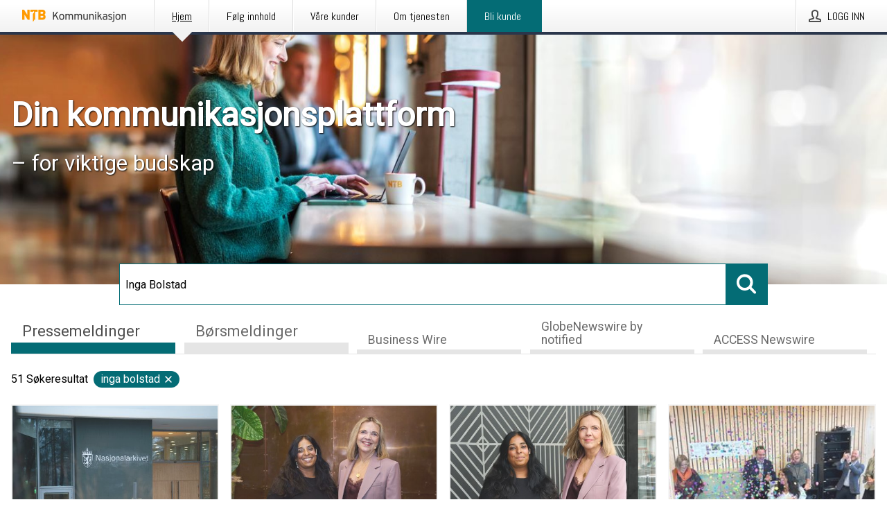

--- FILE ---
content_type: text/html; charset=utf-8
request_url: https://kommunikasjon.ntb.no/?search=Inga%20Bolstad
body_size: 40708
content:
<!doctype html>
<html lang="no" prefix="og: http://ogp.me/ns#">
<head>
<meta name="google-site-verification" content=_mWQSYyKdthTzDaA-1fvzayRBgvN6aJh_8Gab5O2zso />
<title data-rh="true">NTB Kommunikasjon</title>
<meta data-rh="true" charset="utf-8"/><meta data-rh="true" name="viewport" content="width=device-width, initial-scale=1"/><meta data-rh="true" name="description" content="NTB Kommunikasjon | Din kommunikasjonsplattform | Publisering, distribusjon og måling av dine pressemeldinger og børsmeldinger"/><meta data-rh="true" property="og:type" content="article"/><meta data-rh="true" property="og:title" content="NTB Kommunikasjon"/><meta data-rh="true" property="og:description" content="NTB Kommunikasjon | Din kommunikasjonsplattform | Publisering, distribusjon og måling av dine pressemeldinger og børsmeldinger"/><meta data-rh="true" property="og:url" content="https://kommunikasjon.ntb.no/"/><meta data-rh="true" name="twitter:card" content="summary_large_image"/><meta data-rh="true" property="og:image" content="https://kommunikasjon.ntb.no/data/images/static/logo.png/social"/><meta data-rh="true" property="og:image:secure_url" content="https://kommunikasjon.ntb.no/data/images/static/logo.png/social"/><meta data-rh="true" property="og:image:width" content="700"/><meta data-rh="true" property="og:image:height" content="366"/>
<link data-rh="true" href="https://fonts.googleapis.com/css?family=Abel:400&amp;display=swap" type="text/css" rel="stylesheet"/><link data-rh="true" href="https://fonts.googleapis.com/css?family=Overpass:400&amp;display=swap" type="text/css" rel="stylesheet"/><link data-rh="true" href="https://fonts.googleapis.com/css?family=Roboto:400&amp;display=swap" type="text/css" rel="stylesheet"/><link data-rh="true" rel="canonical" href="https://kommunikasjon.ntb.no/"/><link data-rh="true" rel="alternate" type="application/rss+xml" href="https://kommunikasjon.ntb.no/rss/releases/latest" title="Siste publiserte pressemeldinger"/><link data-rh="true" rel="alternate" type="application/rss+xml" href="https://kommunikasjon.ntb.no/rss/announcements/latest?lang=no" title="Siste publiserte børsmeldinger"/>
<style data-styled="true" data-styled-version="5.3.11">.bOWEOZ{display:-webkit-box;display:-webkit-flex;display:-ms-flexbox;display:flex;-webkit-flex-direction:column;-ms-flex-direction:column;flex-direction:column;height:100%;font-size:1rem;}/*!sc*/
@media (min-width:480px){.bOWEOZ{font-size:1rem;}}/*!sc*/
data-styled.g49[id="containers__Wrapper-sc-1d04lil-0"]{content:"bOWEOZ,"}/*!sc*/
.kuHHjz{display:-webkit-box;display:-webkit-flex;display:-ms-flexbox;display:flex;-webkit-flex-direction:column;-ms-flex-direction:column;flex-direction:column;min-height:100vh;}/*!sc*/
data-styled.g50[id="containers__HeightWrapper-sc-1d04lil-1"]{content:"kuHHjz,"}/*!sc*/
.diDkHG{height:auto;max-width:100%;}/*!sc*/
data-styled.g78[id="image-elements__Image-sc-6rbjnd-1"]{content:"diDkHG,"}/*!sc*/
.hDWKvd{color:#000000;font-size:1.5rem;border-bottom:1px solid #000000;margin-top:0;margin-bottom:1.5rem;width:100%;line-height:1.3;}/*!sc*/
.hDWKvd small{color:#000000;}/*!sc*/
data-styled.g86[id="text-elements__SectionTitle-sc-1il5uxg-2"]{content:"hDWKvd,"}/*!sc*/
.guDfjA{margin:0 auto;width:100%;padding:2rem 1rem;}/*!sc*/
@media (min-width:768px){.guDfjA{max-width:768px;padding:3rem 1.5rem;}}/*!sc*/
@media (min-width:960px){.guDfjA{max-width:100%;}}/*!sc*/
@media (min-width:1248px){.guDfjA{max-width:1248px;padding:3rem 0;}}/*!sc*/
@media (min-width:1556px){.guDfjA{max-width:1556px;}}/*!sc*/
data-styled.g89[id="site-content__SiteContent-sc-x0ym13-0"]{content:"guDfjA,"}/*!sc*/
.dFbKpv{color:#4e4e4e;font-size:0.875rem;line-height:1.5;background:#f6f6f6;border-top:1px solid #c6c6c6;margin-top:auto;padding:2rem 0;}/*!sc*/
.dFbKpv .footer__logo{margin-bottom:1rem;max-width:150px;max-height:30px;}/*!sc*/
.dFbKpv .footer__notification a{font-size:inherit;margin-right:0;}/*!sc*/
.dFbKpv .footer__notification div button{width:auto;max-width:100%;}/*!sc*/
.dFbKpv .footer__notification div button span{text-align:center;}/*!sc*/
.dFbKpv address{font-style:normal;}/*!sc*/
.dFbKpv a{cursor:pointer;font-size:0.875rem;line-height:1.5;-webkit-text-decoration:none;text-decoration:none;margin-right:0.5rem;}/*!sc*/
data-styled.g91[id="footer__Footer-sc-ixban3-0"]{content:"dFbKpv,"}/*!sc*/
.dWqdsn{position:absolute;background:linear-gradient( 180deg,hsla(0,0%,100%,0) 0,#f6f6f6 80% );right:0;bottom:0;left:0;height:35px;width:100%;}/*!sc*/
data-styled.g116[id="content-fade__ContentFade-sc-khdq1c-0"]{content:"dWqdsn,"}/*!sc*/
.idpJLp{display:-webkit-box;display:-webkit-flex;display:-ms-flexbox;display:flex;position:relative;cursor:pointer;font-size:1rem;color:#000000;line-height:1.5;background-color:#f6f6f6;border:1px solid #c6c6c6;margin:0 0 1rem;width:100%;height:auto;max-height:480px;overflow:hidden;z-index:1;border:2px solid transparent;}/*!sc*/
.idpJLp:focus-within{border-color:black;}/*!sc*/
@media (min-width:480px){.idpJLp{margin:0 1rem 1rem 0;width:calc(50% - .5rem);}.idpJLp:nth-of-type(even){margin-right:0;}.idpJLp:nth-of-type(n+2){display:-webkit-box;display:-webkit-flex;display:-ms-flexbox;display:flex;}}/*!sc*/
@media (min-width:960px){.idpJLp{margin-right:1rem;width:calc(33.333333333333336% - 0.67rem);}.idpJLp:nth-of-type(even){margin-right:1rem;}.idpJLp:nth-of-type(3n){margin-right:0;}.idpJLp:nth-of-type(n+3){display:-webkit-box;display:-webkit-flex;display:-ms-flexbox;display:flex;}}/*!sc*/
@media (min-width:1248px){.idpJLp{width:calc(25% - 0.75rem);}.idpJLp:nth-of-type(3n){margin-right:1rem;}.idpJLp:nth-of-type(4n){margin-right:0;}.idpJLp:nth-of-type(n+4){display:-webkit-box;display:-webkit-flex;display:-ms-flexbox;display:flex;}}/*!sc*/
@media (min-width:1556px){.idpJLp{width:calc(20% - 0.8rem);}.idpJLp:nth-of-type(4n){margin-right:1rem;}.idpJLp:nth-of-type(5n){margin-right:0;}.idpJLp:nth-of-type(n+5){display:-webkit-box;display:-webkit-flex;display:-ms-flexbox;display:flex;}}/*!sc*/
data-styled.g127[id="grid-base__GridCardBase-sc-14wtsyi-0"]{content:"idpJLp,"}/*!sc*/
.tePkQ{display:-webkit-box;display:-webkit-flex;display:-ms-flexbox;display:flex;-webkit-flex-direction:row;-ms-flex-direction:row;flex-direction:row;-webkit-flex-wrap:wrap;-ms-flex-wrap:wrap;flex-wrap:wrap;}/*!sc*/
data-styled.g128[id="grid-base__GridWrapper-sc-14wtsyi-1"]{content:"tePkQ,"}/*!sc*/
.gYnBnL{color:#000000;font-size:0.875rem;position:relative;margin:0.5rem 1rem;}/*!sc*/
data-styled.g130[id="grid-base__GridCardContent-sc-14wtsyi-3"]{content:"gYnBnL,"}/*!sc*/
.bjQTeI{border:0;font-size:1rem;line-height:1.25;padding:1rem;margin:0;color:#000000;font-family:'Overpass',Arial,sans-serif;font-weight:400;}/*!sc*/
.bjQTeI small{display:block;margin-top:1rem;font-size:0.75rem;font-weight:normal;}/*!sc*/
data-styled.g131[id="grid-base__GridCardTitle-sc-14wtsyi-4"]{content:"bjQTeI,"}/*!sc*/
.hyjnbV{color:#000000;font-family:'Roboto',Arial,sans-serif;font-weight:400;}/*!sc*/
data-styled.g132[id="grid-base__GridCardSubtitle-sc-14wtsyi-5"]{content:"hyjnbV,"}/*!sc*/
@media (min-width:1248px){.gNoyZW{display:block;position:absolute;top:0;left:0;width:100%;height:100%;-webkit-transform:translateZ(0);-ms-transform:translateZ(0);transform:translateZ(0);-webkit-transition:all 125ms ease-out;transition:all 125ms ease-out;opacity:.13;background-color:#FFFFFF;}}/*!sc*/
data-styled.g133[id="grid-base__GridCardOverlay-sc-14wtsyi-6"]{content:"gNoyZW,"}/*!sc*/
.idtGit{position:relative;-webkit-text-decoration:none;text-decoration:none;height:100%;width:100%;}/*!sc*/
@media (min-width:1248px){.idtGit:hover .media-card--underline,.idtGit:focus .media-card--underline{-webkit-text-decoration:underline;text-decoration:underline;}.idtGit:hover .grid-base__GridCardOverlay-sc-14wtsyi-6,.idtGit:focus .grid-base__GridCardOverlay-sc-14wtsyi-6{height:0;opacity:0;}.idtGit:hover .grid-base__GridCardTitle-sc-14wtsyi-4 span,.idtGit:focus .grid-base__GridCardTitle-sc-14wtsyi-4 span{-webkit-text-decoration:underline;text-decoration:underline;}.idtGit:hover .grid-base__GridCardTitle-sc-14wtsyi-4 small,.idtGit:focus .grid-base__GridCardTitle-sc-14wtsyi-4 small{-webkit-text-decoration:underline;text-decoration:underline;}}/*!sc*/
data-styled.g134[id="grid-base__GridCardLink-sc-14wtsyi-7"]{content:"idtGit,"}/*!sc*/
.jwduDd{border-bottom:1px solid #c6c6c6;height:221px;width:100%;}/*!sc*/
data-styled.g139[id="pressroom__ImageResponsiveWrapper-sc-abgdbx-4"]{content:"jwduDd,"}/*!sc*/
.qVqBw{background-color:white;background-repeat:no-repeat;height:100%;width:100%;}/*!sc*/
data-styled.g143[id="pressroom__ImageElement-sc-abgdbx-8"]{content:"qVqBw,"}/*!sc*/
button,hr,input{overflow:visible;}/*!sc*/
audio,canvas,progress,video{display:inline-block;}/*!sc*/
progress,sub,sup{vertical-align:baseline;}/*!sc*/
html{font-family:sans-serif;line-height:1.15;-ms-text-size-adjust:100%;-webkit-text-size-adjust:100%;}/*!sc*/
body{margin:0;}/*!sc*/
menu,article,aside,details,footer,header,nav,section{display:block;}/*!sc*/
h1{font-size:2em;margin:.67em 0;}/*!sc*/
figcaption,figure,main{display:block;}/*!sc*/
figure{margin:1em 40px;}/*!sc*/
hr{box-sizing:content-box;height:0;}/*!sc*/
code,kbd,pre,samp{font-family:monospace,monospace;font-size:1em;}/*!sc*/
a{background-color:transparent;-webkit-text-decoration-skip:objects;}/*!sc*/
a:active,a:hover{outline-width:0;}/*!sc*/
abbr[title]{border-bottom:none;-webkit-text-decoration:underline;text-decoration:underline;-webkit-text-decoration:underline dotted;text-decoration:underline dotted;}/*!sc*/
b,strong{font-weight:700;}/*!sc*/
dfn{font-style:italic;}/*!sc*/
mark{background-color:#ff0;color:#000;}/*!sc*/
small{font-size:80%;}/*!sc*/
sub,sup{font-size:75%;line-height:0;position:relative;}/*!sc*/
sub{bottom:-.25em;}/*!sc*/
sup{top:-.5em;}/*!sc*/
audio:not([controls]){display:none;height:0;}/*!sc*/
img{border-style:none;}/*!sc*/
svg:not(:root){overflow:hidden;}/*!sc*/
button,input,optgroup,select,textarea{font-family:sans-serif;font-size:100%;line-height:1.15;margin:0;}/*!sc*/
button,select{text-transform:none;}/*!sc*/
[type=submit],[type=reset],button,html [type=button]{-webkit-appearance:button;}/*!sc*/
[type=button]::-moz-focus-inner,[type=reset]::-moz-focus-inner,[type=submit]::-moz-focus-inner,button::-moz-focus-inner{border-style:none;padding:0;}/*!sc*/
[type=button]:-moz-focusring,[type=reset]:-moz-focusring,[type=submit]:-moz-focusring,button:-moz-focusring{outline:ButtonText dotted 1px;}/*!sc*/
fieldset{border:1px solid silver;margin:0 2px;padding:.35em .625em .75em;}/*!sc*/
legend{box-sizing:border-box;color:inherit;display:table;max-width:100%;padding:0;white-space:normal;}/*!sc*/
textarea{overflow:auto;}/*!sc*/
[type=checkbox],[type=radio]{box-sizing:border-box;padding:0;}/*!sc*/
[type=number]::-webkit-inner-spin-button,[type=number]::-webkit-outer-spin-button{height:auto;}/*!sc*/
[type=search]{-webkit-appearance:textfield;outline-offset:-2px;}/*!sc*/
[type=search]::-webkit-search-cancel-button,[type=search]::-webkit-search-decoration{-webkit-appearance:none;}/*!sc*/
::-webkit-file-upload-button{-webkit-appearance:button;font:inherit;}/*!sc*/
summary{display:list-item;}/*!sc*/
[hidden],template{display:none;}/*!sc*/
html,body,#root{box-sizing:border-box;font-size:16px;font-family:'Roboto',Arial,sans-serif;font-weight:400;}/*!sc*/
*,*::before,*::after{box-sizing:border-box;}/*!sc*/
a{color:#2973BA;font-size:1rem;}/*!sc*/
a,area,button,[role="button"],input:not([type=range]),label,select,summary,textarea{-ms-touch-action:manipulation;touch-action:manipulation;}/*!sc*/
.disable-scroll{position:relative;overflow:hidden;height:100%;}/*!sc*/
#svg-sprite{display:none;}/*!sc*/
data-styled.g160[id="sc-global-bNbkmT1"]{content:"sc-global-bNbkmT1,"}/*!sc*/
.hBnyMm{position:absolute;top:0;height:100%;background-color:rgba(15,15,15,0.85);bottom:0;left:0;right:0;width:100%;z-index:200;opacity:0;visibility:hidden;-webkit-animation-name:kPIFVS;animation-name:kPIFVS;-webkit-animation-duration:200ms;animation-duration:200ms;-webkit-animation-fill-mode:forwards;animation-fill-mode:forwards;}/*!sc*/
data-styled.g161[id="styledBarNotification__BarNotificationOverlay-sc-1yv4aza-0"]{content:"hBnyMm,"}/*!sc*/
.kbQkCF{cursor:default;display:-webkit-box;display:-webkit-flex;display:-ms-flexbox;display:flex;-webkit-flex-flow:row wrap;-ms-flex-flow:row wrap;flex-flow:row wrap;-webkit-align-content:center;-ms-flex-line-pack:center;align-content:center;margin:0 auto;height:75px;width:100vw;padding:1rem;z-index:300;font-size:1rem;border-left:2rem solid #3399cc;color:#000000;background-color:#FFFFFF;border-bottom:1px solid #c6c6c6;-webkit-transform:translateY(-100%) animation-name:gDuLQv;-ms-transform:translateY(-100%) animation-name:gDuLQv;transform:translateY(-100%) animation-name:gDuLQv;-webkit-animation-duration:200ms;animation-duration:200ms;-webkit-animation-fill-mode:forwards;animation-fill-mode:forwards;}/*!sc*/
@media (min-width:768px){.kbQkCF{max-width:768px;}}/*!sc*/
@media (min-width:960px){.kbQkCF{max-width:100%;}}/*!sc*/
@media (min-width:1248px){.kbQkCF{max-width:1248px;}}/*!sc*/
@media (min-width:1556px){.kbQkCF{max-width:1556px;}}/*!sc*/
data-styled.g162[id="styledBarNotification__BarNotificationWrapper-sc-1yv4aza-1"]{content:"kbQkCF,"}/*!sc*/
.kTckJU{color:#000000;margin-left:auto;}/*!sc*/
data-styled.g164[id="styledBarNotification__BarNotificationClose-sc-1yv4aza-3"]{content:"kTckJU,"}/*!sc*/
.dLfMJQ{font-family:Abel,Arial,sans-serif;position:relative;z-index:200;width:100%;height:50px;background:linear-gradient(to bottom,rgba(255,255,255,1) 16%,rgba(242,242,242,1) 100%);border-bottom:4px solid #2a364b;}/*!sc*/
data-styled.g165[id="navbar__NavbarWrapper-sc-mofdt5-0"]{content:"dLfMJQ,"}/*!sc*/
.gUHzke{width:100%;height:100%;margin:0 auto;display:-webkit-box;display:-webkit-flex;display:-ms-flexbox;display:flex;-webkit-flex:1 0 0;-ms-flex:1 0 0;flex:1 0 0;-webkit-align-items:center;-webkit-box-align:center;-ms-flex-align:center;align-items:center;}/*!sc*/
.gUHzke .agency-logo{padding:0 2.5rem 0 1rem;margin:auto;}/*!sc*/
.gUHzke .agency-logo img{border:0;}/*!sc*/
.gUHzke .agency-logo__small{max-width:120px;max-height:25px;display:block;}/*!sc*/
.gUHzke .agency-logo__wide{max-width:150px;max-height:30px;display:none;}/*!sc*/
@media (min-width:768px){.gUHzke{max-width:768px;}.gUHzke .agency-logo__small{display:none;}.gUHzke .agency-logo__wide{display:block;}}/*!sc*/
@media (min-width:960px){.gUHzke{max-width:960px;}}/*!sc*/
@media (min-width:1248px){.gUHzke{max-width:1248px;}}/*!sc*/
@media (min-width:1556px){.gUHzke{max-width:1556px;}}/*!sc*/
data-styled.g166[id="navbar__NavbarContent-sc-mofdt5-1"]{content:"gUHzke,"}/*!sc*/
.iHSBLt{list-style:none;padding:0;margin:0;-webkit-box-flex:1;-webkit-flex-grow:1;-ms-flex-positive:1;flex-grow:1;height:100%;display:none;text-align:left;}/*!sc*/
@media (min-width:960px){.iHSBLt{max-width:960px;display:block;}}/*!sc*/
.ggiGcb{list-style:none;padding:0;margin:0;-webkit-box-flex:1;-webkit-flex-grow:1;-ms-flex-positive:1;flex-grow:1;height:100%;}/*!sc*/
@media (min-width:960px){.ggiGcb{max-width:960px;}}/*!sc*/
.jUPvPX{list-style:none;padding:0;margin:0;-webkit-box-flex:1;-webkit-flex-grow:1;-ms-flex-positive:1;flex-grow:1;height:100%;text-align:right;}/*!sc*/
@media (min-width:960px){.jUPvPX{max-width:960px;}}/*!sc*/
data-styled.g167[id="navbar__NavbarItems-sc-mofdt5-2"]{content:"iHSBLt,ggiGcb,jUPvPX,"}/*!sc*/
.dmdKmx{display:block;width:100%;height:100%;color:#000;padding:13px 24px 0;-webkit-text-decoration:none;text-decoration:none;}/*!sc*/
.dmdKmx .title{font:14px Abel,sans-serif;display:inline-block;vertical-align:middle;position:relative;z-index:15;margin:0;}/*!sc*/
.dmdKmx:focus{outline:none;border:1px solid black;margin-top:1px;height:calc(100% - 2px);}/*!sc*/
.dmdKmx:focus > .active-bg{position:absolute;top:50%;left:50%;-webkit-transform:translate(-50%,-50%);-ms-transform:translate(-50%,-50%);transform:translate(-50%,-50%);width:calc(100% - 3px);height:calc(100% - 2px);margin-top:1px;z-index:10;}/*!sc*/
.dmdKmx .title.active{-webkit-text-decoration:underline;text-decoration:underline;}/*!sc*/
@media (min-width:960px){.dmdKmx{padding:13px 20px 0 20px;}}/*!sc*/
@media (min-width:768px){.dmdKmx .title{font:16px Abel,sans-serif;}}/*!sc*/
@media (min-width:1248px){.dmdKmx{padding:13px 24px 0 24px;}.dmdKmx:hover,.dmdKmx:visited,.dmdKmx:focus{color:#000;-webkit-text-decoration:none;text-decoration:none;}}/*!sc*/
data-styled.g168[id="navbar__NavbarItemLink-sc-mofdt5-3"]{content:"dmdKmx,"}/*!sc*/
.blzTzG{position:relative;height:100%;display:inline-block;vertical-align:middle;border-left:1px solid #fff;margin-left:1px;}/*!sc*/
.blzTzG.highlighted-cta{border-left:1px solid #046c75;}/*!sc*/
.blzTzG.highlighted-cta .navbar__NavbarItemLink-sc-mofdt5-3{background-color:#046c75;}/*!sc*/
.blzTzG.highlighted-cta .navbar__NavbarItemLink-sc-mofdt5-3 .title{color:#FFFFFF;}/*!sc*/
.blzTzG.highlighted-cta .navbar__NavbarItemLink-sc-mofdt5-3 .title.active{color:#FFFFFF;}/*!sc*/
.blzTzG.highlighted-cta .navbar__NavbarItemLink-sc-mofdt5-3 .active-bg{border:3px solid #046c75;background:#046c75;}/*!sc*/
.blzTzG.highlighted-cta .navbar__NavbarItemLink-sc-mofdt5-3 .active-marker{background-color:#046c75;}/*!sc*/
.blzTzG:first-of-type{border-left:1px solid #fff;}/*!sc*/
.blzTzG::before{content:'';width:1px;height:100%;position:absolute;top:0;left:-2px;background-color:#dedede;}/*!sc*/
@media (min-width:1248px){.blzTzG:hover,.blzTzG:focus{color:#2a364b;}}/*!sc*/
.blzTzG .active-marker{display:block;width:20px;height:20px;position:absolute;bottom:-10px;left:calc(50% - 10px);background-color:#f2f2f2;-webkit-transform:rotate(45deg);-ms-transform:rotate(45deg);transform:rotate(45deg);z-index:5;box-shadow:0 1px 0 -1px #2a364b;}/*!sc*/
.blzTzG .active-marker.dark{background-color:#2a364b;}/*!sc*/
.blzTzG .active-bg{position:absolute;top:0;left:0;width:100%;height:100%;background:#fff;background:linear-gradient(to bottom,rgba(255,255,255,1) 16%,rgba(242,242,242,1) 100%);z-index:10;}/*!sc*/
@media (min-width:960px){}/*!sc*/
.cowdxy{position:relative;height:100%;display:inline-block;vertical-align:middle;border-left:1px solid #fff;margin-left:1px;}/*!sc*/
.cowdxy.highlighted-cta{border-left:1px solid #046c75;}/*!sc*/
.cowdxy.highlighted-cta .navbar__NavbarItemLink-sc-mofdt5-3{background-color:#046c75;}/*!sc*/
.cowdxy.highlighted-cta .navbar__NavbarItemLink-sc-mofdt5-3 .title{color:#FFFFFF;}/*!sc*/
.cowdxy.highlighted-cta .navbar__NavbarItemLink-sc-mofdt5-3 .title.active{color:#FFFFFF;}/*!sc*/
.cowdxy.highlighted-cta .navbar__NavbarItemLink-sc-mofdt5-3 .active-bg{border:3px solid #046c75;background:#046c75;}/*!sc*/
.cowdxy.highlighted-cta .navbar__NavbarItemLink-sc-mofdt5-3 .active-marker{background-color:#046c75;}/*!sc*/
.cowdxy:first-of-type{border-left:1px solid #fff;}/*!sc*/
.cowdxy::before{content:'';width:1px;height:100%;position:absolute;top:0;left:-2px;background-color:#dedede;}/*!sc*/
@media (min-width:1248px){.cowdxy:hover,.cowdxy:focus{color:#2a364b;}}/*!sc*/
@media (min-width:960px){}/*!sc*/
.iiZWHu{position:relative;height:100%;display:inline-block;vertical-align:middle;border-left:1px solid #fff;margin-left:1px;}/*!sc*/
.iiZWHu.highlighted-cta{border-left:1px solid #046c75;}/*!sc*/
.iiZWHu.highlighted-cta .navbar__NavbarItemLink-sc-mofdt5-3{background-color:#046c75;}/*!sc*/
.iiZWHu.highlighted-cta .navbar__NavbarItemLink-sc-mofdt5-3 .title{color:#FFFFFF;}/*!sc*/
.iiZWHu.highlighted-cta .navbar__NavbarItemLink-sc-mofdt5-3 .title.active{color:#FFFFFF;}/*!sc*/
.iiZWHu.highlighted-cta .navbar__NavbarItemLink-sc-mofdt5-3 .active-bg{border:3px solid #046c75;background:#046c75;}/*!sc*/
.iiZWHu.highlighted-cta .navbar__NavbarItemLink-sc-mofdt5-3 .active-marker{background-color:#046c75;}/*!sc*/
.iiZWHu:first-of-type{border-left:1px solid #fff;}/*!sc*/
.iiZWHu::before{content:'';width:1px;height:100%;position:absolute;top:0;left:-2px;background-color:#dedede;}/*!sc*/
@media (min-width:1248px){.iiZWHu:hover,.iiZWHu:focus{color:#2a364b;}}/*!sc*/
@media (min-width:960px){.iiZWHu{display:none;text-align:left;}}/*!sc*/
data-styled.g169[id="navbar__NavbarItem-sc-mofdt5-4"]{content:"blzTzG,cowdxy,iiZWHu,"}/*!sc*/
.VZHjj{font-family:Abel,Arial,sans-serif;background-color:transparent;display:inline-block;vertical-align:middle;cursor:pointer;margin:0;outline:0;border:0;padding:0 16px;line-height:1;width:100%;height:100%;}/*!sc*/
.VZHjj:focus{outline:1px solid black;}/*!sc*/
data-styled.g170[id="navbar__NavbarButton-sc-mofdt5-5"]{content:"VZHjj,"}/*!sc*/
.cJsePX{color:#4e4e4e;position:relative;z-index:15;display:inline-block;vertical-align:middle;margin-right:0.5rem;display:inline-block;}/*!sc*/
.cJsePX svg{height:25px;width:25px;}/*!sc*/
@media (min-width:768px){}/*!sc*/
data-styled.g171[id="navbar-menu__MenuIcon-sc-10uq6pi-0"]{content:"cJsePX,"}/*!sc*/
.cjRoiU{font:16px 'Abel',sans-serif;position:absolute;top:0;left:0;right:0;padding-top:50px;background-color:#4d4e4f;-webkit-transform:translateY(-100%);-ms-transform:translateY(-100%);transform:translateY(-100%);-webkit-transition:-webkit-transform 300ms ease-in-out;-webkit-transition:transform 300ms ease-in-out;transition:transform 300ms ease-in-out;z-index:100;width:100%;min-height:100%;height:100%;}/*!sc*/
data-styled.g173[id="navbar-dropdown__Dropdown-sc-pmkskz-0"]{content:"cjRoiU,"}/*!sc*/
.dCVoYr{position:absolute;top:1rem;right:0.5rem;cursor:pointer;color:#fff;width:45px;height:45px;z-index:300;display:-webkit-box;display:-webkit-flex;display:-ms-flexbox;display:flex;-webkit-align-items:center;-webkit-box-align:center;-ms-flex-align:center;align-items:center;-webkit-box-pack:center;-webkit-justify-content:center;-ms-flex-pack:center;justify-content:center;border:none;background:none;}/*!sc*/
.dCVoYr:focus-visible{outline:auto;}/*!sc*/
data-styled.g174[id="navbar-dropdown__DropdownIcon-sc-pmkskz-1"]{content:"dCVoYr,"}/*!sc*/
.draUGT{position:relative;margin:0 auto;padding:3.5rem 1rem 1.5rem;min-height:100%;height:100%;width:100%;overflow-y:auto;-webkit-overflow-scrolling:touch;-webkit-transform:translateZ(0);-ms-transform:translateZ(0);transform:translateZ(0);}/*!sc*/
@media (min-width:768px){.draUGT{max-width:768px;}}/*!sc*/
@media (min-width:960px){.draUGT{max-width:960px;}}/*!sc*/
@media (min-width:1248px){.draUGT{max-width:1248px;}}/*!sc*/
@media (min-width:1556px){.draUGT{max-width:1556px;}}/*!sc*/
data-styled.g175[id="navbar-dropdown__DropdownContent-sc-pmkskz-2"]{content:"draUGT,"}/*!sc*/
.noScroll,.noScroll body{overflow:hidden !important;position:relative;height:100%;}/*!sc*/
#coiOverlay{background:rgba(15,15,15,0.85);display:-webkit-box;display:-webkit-flex;display:-ms-flexbox;display:flex;position:fixed;top:0;left:0;width:100%;height:100%;-webkit-box-pack:center;-webkit-justify-content:center;-ms-flex-pack:center;justify-content:center;-webkit-align-items:center;-webkit-box-align:center;-ms-flex-align:center;align-items:center;z-index:99999999999;box-sizing:border-box;padding-top:3rem;}/*!sc*/
@media (min-width:768px){#coiOverlay{padding-top:0;}}/*!sc*/
#coi-banner-wrapper{outline:0;width:600px;opacity:0;max-width:100%;max-height:100%;background:#FFFFFF;overflow-x:hidden;border-radius:0;border-style:solid;border-width:0;border-color:#046C75;-webkit-transition:opacity 200ms;transition:opacity 200ms;}/*!sc*/
#coi-banner-wrapper *{-webkit-font-smoothing:antialiased;box-sizing:border-box;text-align:left;line-height:1.5;color:#000000;}/*!sc*/
#coi-banner-wrapper *:focus-visible,#coi-banner-wrapper *:focus{outline:0;}/*!sc*/
@-webkit-keyframes ci-bounce{#coi-banner-wrapper 0%,#coi-banner-wrapper 20%,#coi-banner-wrapper 50%,#coi-banner-wrapper 80%,#coi-banner-wrapper 100%{-webkit-transform:translateY(0);}#coi-banner-wrapper 40%{-webkit-transform:translateY(-30px);}#coi-banner-wrapper 60%{-webkit-transform:translateY(-20px);}}/*!sc*/
@-webkit-keyframes ci-bounce{0%,20%,50%,80%,100%{-webkit-transform:translateY(0);-ms-transform:translateY(0);transform:translateY(0);}40%{-webkit-transform:translateY(-30px);-ms-transform:translateY(-30px);transform:translateY(-30px);}60%{-webkit-transform:translateY(-20px);-ms-transform:translateY(-20px);transform:translateY(-20px);}}/*!sc*/
@keyframes ci-bounce{0%,20%,50%,80%,100%{-webkit-transform:translateY(0);-ms-transform:translateY(0);transform:translateY(0);}40%{-webkit-transform:translateY(-30px);-ms-transform:translateY(-30px);transform:translateY(-30px);}60%{-webkit-transform:translateY(-20px);-ms-transform:translateY(-20px);transform:translateY(-20px);}}/*!sc*/
#coi-banner-wrapper.ci-bounce{-webkit-animation-duration:1s;-webkit-animation-duration:1s;animation-duration:1s;-webkit-animation-name:bounce;-webkit-animation-name:ci-bounce;animation-name:ci-bounce;}/*!sc*/
#coi-banner-wrapper a[target="_blank"]:not(.coi-external-link):after{margin:0 3px 0 5px;content:url([data-uri]);}/*!sc*/
#coi-banner-wrapper #coiBannerHeadline{padding-bottom:0.5rem;margin:1rem 2rem 1rem 2rem;border-bottom:1px solid #e5e5e5;display:-webkit-box;display:-webkit-flex;display:-ms-flexbox;display:flex;-webkit-box-pack:center;-webkit-justify-content:center;-ms-flex-pack:center;justify-content:center;text-align:center;}/*!sc*/
#coi-banner-wrapper button.ci-btn-tab-active .ci-arrow{-webkit-transform:rotate(45deg) !important;-ms-transform:rotate(45deg) !important;transform:rotate(45deg) !important;-webkit-transform:rotate(45deg) !important;top:0px;}/*!sc*/
#coi-banner-wrapper button#showDetailsButton,#coi-banner-wrapper button#hideDetailsButton{-webkit-box-pack:center;-webkit-justify-content:center;-ms-flex-pack:center;justify-content:center;padding-top:1rem;padding-bottom:1rem;border-top:1px solid #e5e5e5;-webkit-transition:background-color 200ms ease-in-out,color 200ms ease-in-out;transition:background-color 200ms ease-in-out,color 200ms ease-in-out;}/*!sc*/
#coi-banner-wrapper button#showDetailsButton:hover,#coi-banner-wrapper button#hideDetailsButton:hover,#coi-banner-wrapper button#showDetailsButton:focus,#coi-banner-wrapper button#hideDetailsButton:focus{background-color:#6a6a6a;color:#FFFFFF;}/*!sc*/
#coi-banner-wrapper button#showDetailsButton:hover .ci-arrow,#coi-banner-wrapper button#hideDetailsButton:hover .ci-arrow,#coi-banner-wrapper button#showDetailsButton:focus .ci-arrow,#coi-banner-wrapper button#hideDetailsButton:focus .ci-arrow{border-color:#FFFFFF;}/*!sc*/
#coi-banner-wrapper button#hideDetailsButton{box-shadow:5px -5px 10px #e5e5e5;border-bottom:1px solid #e5e5e5;}/*!sc*/
#coi-banner-wrapper button#hideDetailsButton .ci-arrow{-webkit-transform:rotate(45deg) !important;-ms-transform:rotate(45deg) !important;transform:rotate(45deg) !important;-webkit-transform:rotate(45deg) !important;top:0px;}/*!sc*/
#coi-banner-wrapper button.action{display:block;-webkit-align-items:center;-webkit-box-align:center;-ms-flex-align:center;align-items:center;cursor:pointer;position:relative;padding:0 1.25rem;outline:0;border:0;font-family:inherit;font-size:1rem;text-align:center;text-transform:uppercase;-webkit-text-decoration:none;text-decoration:none;-webkit-transition:background-color 200ms ease-in-out;transition:background-color 200ms ease-in-out;height:3rem;margin:0.75rem;min-width:180px;}/*!sc*/
#coi-banner-wrapper button.action.primary{color:#FFFFFF;background-color:#046C75;}/*!sc*/
#coi-banner-wrapper button.action.primary:hover,#coi-banner-wrapper button.action.primary:focus{background-color:#6a6a6a;color:#FFFFFF;}/*!sc*/
#coi-banner-wrapper button.action.secondary{color:inherit;background-color:#f6f6f6;border:1px solid #e5e5e5;}/*!sc*/
#coi-banner-wrapper button.action.secondary:hover,#coi-banner-wrapper button.action.secondary:focus{background-color:#6a6a6a;color:#FFFFFF;}/*!sc*/
#coi-banner-wrapper button.action.secondary.details-dependent{display:none;}/*!sc*/
#coi-banner-wrapper button.action.secondary.active{display:-webkit-box;display:-webkit-flex;display:-ms-flexbox;display:flex;}/*!sc*/
#coi-banner-wrapper .coi-banner__page{background-color:#FFFFFF;-webkit-flex:1;-ms-flex:1;flex:1;-webkit-flex-direction:column;-ms-flex-direction:column;flex-direction:column;-webkit-align-items:flex-end;-webkit-box-align:flex-end;-ms-flex-align:flex-end;align-items:flex-end;display:block;height:100%;}/*!sc*/
#coi-banner-wrapper .coi-banner__page a{line-height:1.5;cursor:pointer;-webkit-text-decoration:underline;text-decoration:underline;color:#2973BA;font-size:0.875rem;}/*!sc*/
#coi-banner-wrapper .coi-banner__page .ci-arrow{border:solid;border-width:0 3px 3px 0;display:inline-block;padding:3px;-webkit-transition:all .3s ease;transition:all .3s ease;margin-right:10px;width:10px;height:10px;-webkit-transform:rotate(-45deg);-ms-transform:rotate(-45deg);transform:rotate(-45deg);-webkit-transform:rotate(-45deg);position:relative;}/*!sc*/
#coi-banner-wrapper .coi-banner__page .coi-button-group{display:none;padding-bottom:0.5rem;display:none;-webkit-flex:auto;-ms-flex:auto;flex:auto;-webkit-box-pack:center;-webkit-justify-content:center;-ms-flex-pack:center;justify-content:center;-webkit-flex-direction:column;-ms-flex-direction:column;flex-direction:column;}/*!sc*/
@media (min-width:768px){#coi-banner-wrapper .coi-banner__page .coi-button-group{-webkit-flex-direction:row;-ms-flex-direction:row;flex-direction:row;}}/*!sc*/
#coi-banner-wrapper .coi-banner__page .coi-button-group.active{display:-webkit-box;display:-webkit-flex;display:-ms-flexbox;display:flex;}/*!sc*/
#coi-banner-wrapper .coi-banner__page .coi-banner__summary{background-color:#FFFFFF;}/*!sc*/
#coi-banner-wrapper .coi-banner__page .coi-consent-banner__update-consent-container{display:none;-webkit-box-pack:center;-webkit-justify-content:center;-ms-flex-pack:center;justify-content:center;background-color:#FFFFFF;position:-webkit-sticky;position:sticky;bottom:0;border-top:1px solid #e5e5e5;width:100%;}/*!sc*/
#coi-banner-wrapper .coi-banner__page .coi-consent-banner__update-consent-container button{width:100%;}/*!sc*/
@media (min-width:768px){#coi-banner-wrapper .coi-banner__page .coi-consent-banner__update-consent-container button{width:auto;}}/*!sc*/
#coi-banner-wrapper .coi-banner__page .coi-consent-banner__update-consent-container.active{display:-webkit-box;display:-webkit-flex;display:-ms-flexbox;display:flex;z-index:2;}/*!sc*/
#coi-banner-wrapper .coi-banner__page .coi-consent-banner__categories-wrapper{box-sizing:border-box;position:relative;padding:0 1rem 1rem 1rem;display:none;-webkit-flex-direction:column;-ms-flex-direction:column;flex-direction:column;}/*!sc*/
#coi-banner-wrapper .coi-banner__page .coi-consent-banner__categories-wrapper.active{display:-webkit-box;display:-webkit-flex;display:-ms-flexbox;display:flex;}/*!sc*/
#coi-banner-wrapper .coi-banner__page .coi-consent-banner__categories-wrapper .coi-consent-banner__category-container{display:-webkit-box;display:-webkit-flex;display:-ms-flexbox;display:flex;-webkit-flex-direction:column;-ms-flex-direction:column;flex-direction:column;padding:0.5rem 1rem 0.5rem 1rem;min-height:50px;-webkit-box-pack:center;-webkit-justify-content:center;-ms-flex-pack:center;justify-content:center;border-bottom:1px solid #e5e5e5;}/*!sc*/
#coi-banner-wrapper .coi-banner__page .coi-consent-banner__categories-wrapper .coi-consent-banner__category-container:last-child{border-bottom:0;}/*!sc*/
#coi-banner-wrapper .coi-banner__page .coi-consent-banner__categories-wrapper .coi-consent-banner__category-container .cookie-details__detail-container{-webkit-flex:1;-ms-flex:1;flex:1;word-break:break-word;display:-webkit-box;display:-webkit-flex;display:-ms-flexbox;display:flex;-webkit-flex-direction:column;-ms-flex-direction:column;flex-direction:column;padding-bottom:0.5rem;}/*!sc*/
#coi-banner-wrapper .coi-banner__page .coi-consent-banner__categories-wrapper .coi-consent-banner__category-container .cookie-details__detail-container a{font-size:0.75rem;}/*!sc*/
#coi-banner-wrapper .coi-banner__page .coi-consent-banner__categories-wrapper .coi-consent-banner__category-container .cookie-details__detail-container span{display:-webkit-box;display:-webkit-flex;display:-ms-flexbox;display:flex;}/*!sc*/
@media (min-width:768px){#coi-banner-wrapper .coi-banner__page .coi-consent-banner__categories-wrapper .coi-consent-banner__category-container .cookie-details__detail-container{-webkit-flex-direction:row;-ms-flex-direction:row;flex-direction:row;padding-bottom:0;}}/*!sc*/
#coi-banner-wrapper .coi-banner__page .coi-consent-banner__categories-wrapper .coi-consent-banner__category-container .cookie-details__detail-title{font-weight:bold;}/*!sc*/
@media (min-width:768px){#coi-banner-wrapper .coi-banner__page .coi-consent-banner__categories-wrapper .coi-consent-banner__category-container .cookie-details__detail-title{-webkit-flex:2;-ms-flex:2;flex:2;max-width:30%;}}/*!sc*/
#coi-banner-wrapper .coi-banner__page .coi-consent-banner__categories-wrapper .coi-consent-banner__category-container .cookie-details__detail-content{-webkit-flex:4;-ms-flex:4;flex:4;}/*!sc*/
#coi-banner-wrapper .coi-banner__page .coi-consent-banner__categories-wrapper .coi-consent-banner__category-container .coi-consent-banner__found-cookies{display:-webkit-box;display:-webkit-flex;display:-ms-flexbox;display:flex;-webkit-flex-direction:column;-ms-flex-direction:column;flex-direction:column;font-size:0.75rem;}/*!sc*/
#coi-banner-wrapper .coi-banner__page .coi-consent-banner__categories-wrapper .coi-consent-banner__category-container .coi-consent-banner__cookie-details{border:1px solid #e5e5e5;padding:0.5rem;margin-bottom:0.5rem;background-color:#f6f6f6;-webkit-flex-direction:column;-ms-flex-direction:column;flex-direction:column;}/*!sc*/
#coi-banner-wrapper .coi-banner__page .coi-consent-banner__categories-wrapper .coi-consent-banner__name-container{position:relative;display:-webkit-box;display:-webkit-flex;display:-ms-flexbox;display:flex;}/*!sc*/
#coi-banner-wrapper .coi-banner__page .coi-consent-banner__categories-wrapper .coi-consent-banner__category-name{cursor:pointer;display:-webkit-box;display:-webkit-flex;display:-ms-flexbox;display:flex;border:none;background:none;-webkit-align-items:baseline;-webkit-box-align:baseline;-ms-flex-align:baseline;align-items:baseline;min-width:30%;padding:0.5rem 0 0.5rem 0;-webkit-flex:unset;-ms-flex:unset;flex:unset;font-family:inherit;-webkit-transition:background-color 200ms ease-in-out,color 200ms ease-in-out;transition:background-color 200ms ease-in-out,color 200ms ease-in-out;}/*!sc*/
#coi-banner-wrapper .coi-banner__page .coi-consent-banner__categories-wrapper .coi-consent-banner__category-name span{-webkit-transition:color 200ms ease-in-out;transition:color 200ms ease-in-out;}/*!sc*/
#coi-banner-wrapper .coi-banner__page .coi-consent-banner__categories-wrapper .coi-consent-banner__category-name:hover,#coi-banner-wrapper .coi-banner__page .coi-consent-banner__categories-wrapper .coi-consent-banner__category-name:focus{background-color:#6a6a6a;}/*!sc*/
#coi-banner-wrapper .coi-banner__page .coi-consent-banner__categories-wrapper .coi-consent-banner__category-name:hover .ci-arrow,#coi-banner-wrapper .coi-banner__page .coi-consent-banner__categories-wrapper .coi-consent-banner__category-name:focus .ci-arrow{border-color:#FFFFFF;}/*!sc*/
#coi-banner-wrapper .coi-banner__page .coi-consent-banner__categories-wrapper .coi-consent-banner__category-name:hover span,#coi-banner-wrapper .coi-banner__page .coi-consent-banner__categories-wrapper .coi-consent-banner__category-name:focus span{color:#FFFFFF;}/*!sc*/
@media (min-width:768px){#coi-banner-wrapper .coi-banner__page .coi-consent-banner__categories-wrapper .coi-consent-banner__category-name{-webkit-flex-direction:column;-ms-flex-direction:column;flex-direction:column;}}/*!sc*/
#coi-banner-wrapper .coi-banner__page .coi-consent-banner__categories-wrapper .coi-consent-banner__category-name .coi-consent-banner__category-name-switch{padding-right:0.5rem;}/*!sc*/
#coi-banner-wrapper .coi-banner__page .coi-consent-banner__categories-wrapper .coi-consent-banner__category-name span{font-size:0.875rem;font-family:inherit;font-weight:bold;}/*!sc*/
#coi-banner-wrapper .coi-banner__page .coi-consent-banner__categories-wrapper .coi-consent-banner__category-controls{display:-webkit-box;display:-webkit-flex;display:-ms-flexbox;display:flex;-webkit-align-items:center;-webkit-box-align:center;-ms-flex-align:center;align-items:center;-webkit-flex-flow:row wrap;-ms-flex-flow:row wrap;flex-flow:row wrap;position:relative;}/*!sc*/
#coi-banner-wrapper .coi-banner__page .coi-consent-banner__categories-wrapper .coi-consent-banner__category-controls .coi-consent-banner__category-controls__label-toggle{display:-webkit-box;display:-webkit-flex;display:-ms-flexbox;display:flex;-webkit-align-items:center;-webkit-box-align:center;-ms-flex-align:center;align-items:center;-webkit-box-pack:justify;-webkit-justify-content:space-between;-ms-flex-pack:justify;justify-content:space-between;width:100%;}/*!sc*/
@media (min-width:768px){#coi-banner-wrapper .coi-banner__page .coi-consent-banner__categories-wrapper .coi-consent-banner__category-controls .coi-consent-banner__category-description{display:-webkit-box;display:-webkit-flex;display:-ms-flexbox;display:flex;}}/*!sc*/
#coi-banner-wrapper .coi-banner__page .coi-consent-banner__categories-wrapper .coi-consent-banner__category-controls .coi-consent-banner__switch-container{display:-webkit-box;display:-webkit-flex;display:-ms-flexbox;display:flex;}/*!sc*/
#coi-banner-wrapper .coi-banner__page .coi-consent-banner__categories-wrapper .coi-consent-banner__category-expander{position:absolute;opacity:0;z-index:-1;}/*!sc*/
#coi-banner-wrapper .coi-banner__page .coi-consent-banner__categories-wrapper .coi-checkboxes{position:relative;display:-webkit-box;display:-webkit-flex;display:-ms-flexbox;display:flex;-webkit-flex-direction:column-reverse;-ms-flex-direction:column-reverse;flex-direction:column-reverse;-webkit-box-pack:justify;-webkit-justify-content:space-between;-ms-flex-pack:justify;justify-content:space-between;-webkit-align-items:center;-webkit-box-align:center;-ms-flex-align:center;align-items:center;font-weight:500;}/*!sc*/
#coi-banner-wrapper .coi-banner__page .coi-consent-banner__categories-wrapper .coi-checkboxes .checkbox-toggle{background:#6a6a6a;width:65px;height:40px;border-radius:100px;position:relative;cursor:pointer;-webkit-transition:.3s ease;transition:.3s ease;-webkit-transform-origin:center;-ms-transform-origin:center;transform-origin:center;-webkit-transform:scale(.8);-ms-transform:scale(.8);transform:scale(.8);}/*!sc*/
#coi-banner-wrapper .coi-banner__page .coi-consent-banner__categories-wrapper .coi-checkboxes .checkbox-toggle:before{-webkit-transition:.3s ease;transition:.3s ease;content:'';width:30px;height:30px;position:absolute;background:#FFFFFF;left:5px;top:5px;box-sizing:border-box;color:#333333;border-radius:100px;}/*!sc*/
@media (min-width:768px){#coi-banner-wrapper .coi-banner__page .coi-consent-banner__categories-wrapper .coi-checkboxes .checkbox-toggle{-webkit-transform:scale(1);-ms-transform:scale(1);transform:scale(1);}}/*!sc*/
#coi-banner-wrapper .coi-banner__page .coi-consent-banner__categories-wrapper .coi-checkboxes input{opacity:0 !important;position:absolute;z-index:1;width:100%;height:100%;cursor:pointer;-webkit-clip:initial !important;clip:initial !important;left:0 !important;top:0 !important;display:block !important;}/*!sc*/
#coi-banner-wrapper .coi-banner__page .coi-consent-banner__categories-wrapper .coi-checkboxes input[type=checkbox]:focus-visible + .checkbox-toggle{-webkit-transition:0.05s;transition:0.05s;outline:0.2rem solid #046C7580;outline-offset:2px;-moz-outline-radius:0.1875rem;}/*!sc*/
#coi-banner-wrapper .coi-banner__page .coi-consent-banner__categories-wrapper .coi-checkboxes input[type=checkbox]:checked + .checkbox-toggle{background:#046C75;}/*!sc*/
#coi-banner-wrapper .coi-banner__page .coi-consent-banner__categories-wrapper .coi-checkboxes input[type=checkbox]:checked + .checkbox-toggle:before{left:30px;background:#FFFFFF;}/*!sc*/
#coi-banner-wrapper .coi-banner__page .coi-consent-banner__categories-wrapper .coi-consent-banner__description-container{display:none;width:100%;-webkit-align-self:flex-end;-ms-flex-item-align:end;align-self:flex-end;-webkit-flex-direction:column;-ms-flex-direction:column;flex-direction:column;}/*!sc*/
#coi-banner-wrapper .coi-banner__page .coi-consent-banner__categories-wrapper .tab-panel-active{display:-webkit-box;display:-webkit-flex;display:-ms-flexbox;display:flex;}/*!sc*/
#coi-banner-wrapper .coi-banner__page .coi-consent-banner__categories-wrapper .coi-consent-banner__category-description{font-size:0.875rem;padding-bottom:1rem;padding-top:0.5rem;max-width:80%;}/*!sc*/
#coi-banner-wrapper .coi-banner__page .coi-banner__page-footer{display:-webkit-box;display:-webkit-flex;display:-ms-flexbox;display:flex;position:-webkit-sticky;position:sticky;top:0;background-color:#FFFFFF;width:100%;border-bottom:0;z-index:2;}/*!sc*/
#coi-banner-wrapper .coi-banner__page .coi-banner__page-footer:focus{outline:0;}/*!sc*/
#coi-banner-wrapper .coi-banner__page .coi-banner__page-footer button{cursor:pointer;display:-webkit-box;display:-webkit-flex;display:-ms-flexbox;display:flex;border:none;background:none;-webkit-align-items:baseline;-webkit-box-align:baseline;-ms-flex-align:baseline;align-items:baseline;min-width:30%;padding:0.5rem 0 0.5rem 0;-webkit-flex:auto;-ms-flex:auto;flex:auto;font-family:inherit;}/*!sc*/
#coi-banner-wrapper .coi-banner__page .coi-banner__page-footer button.details-dependent{display:none;}/*!sc*/
#coi-banner-wrapper .coi-banner__page .coi-banner__page-footer button.active{display:-webkit-box;display:-webkit-flex;display:-ms-flexbox;display:flex;}/*!sc*/
#coi-banner-wrapper .coi-banner__page .coi-banner__text{color:#000000;font-size:0.875rem;}/*!sc*/
#coi-banner-wrapper .coi-banner__page .coi-banner__text .coi-banner__maintext{padding:0 2rem 1rem 2rem;}/*!sc*/
data-styled.g183[id="sc-global-fWOOaL1"]{content:"sc-global-fWOOaL1,"}/*!sc*/
.bGbIcM{width:16px;height:16px;}/*!sc*/
data-styled.g230[id="pagination__IconPagination-sc-q3tuyh-0"]{content:"bGbIcM,"}/*!sc*/
.bZkkCf{width:100%;margin:1rem auto;text-align:center;clear:both;}/*!sc*/
@media (min-width:960px){.bZkkCf{width:80%;}}/*!sc*/
.bZkkCf:after,.bZkkCf:before{content:" ";clear:both;}/*!sc*/
data-styled.g231[id="pagination__PaginationContainer-sc-q3tuyh-1"]{content:"bZkkCf,"}/*!sc*/
.edxoWk{font-family:inherit;color:inherit;cursor:pointer;font-size:1.25rem;outline:none;display:-webkit-box;display:-webkit-flex;display:-ms-flexbox;display:flex;-webkit-align-items:center;-webkit-box-align:center;-ms-flex-align:center;align-items:center;-webkit-box-pack:center;-webkit-justify-content:center;-ms-flex-pack:center;justify-content:center;background-color:#f6f6f6;border:1px solid #e5e5e5;float:left;-webkit-transition:background-color 150ms ease-out;transition:background-color 150ms ease-out;min-width:48px;min-height:48px;tabindex:0;display:none;background-color:#046C75;color:#FFFFFF;border:1px solid #FFFFFF;display:-webkit-box;display:-webkit-flex;display:-ms-flexbox;display:flex;}/*!sc*/
.edxoWk span{display:inline-block;vertical-align:middle;margin:0 0.5rem;}/*!sc*/
@media (min-width:480px){}/*!sc*/
@media (min-width:960px){}/*!sc*/
.edxoWk:hover,.edxoWk:focus{background-color:#046C75;color:#FFFFFF;border:1px solid #FFFFFF;}/*!sc*/
.ilpxdU{font-family:inherit;color:inherit;cursor:pointer;font-size:1.25rem;outline:none;display:-webkit-box;display:-webkit-flex;display:-ms-flexbox;display:flex;-webkit-align-items:center;-webkit-box-align:center;-ms-flex-align:center;align-items:center;-webkit-box-pack:center;-webkit-justify-content:center;-ms-flex-pack:center;justify-content:center;background-color:#f6f6f6;border:1px solid #e5e5e5;float:left;-webkit-transition:background-color 150ms ease-out;transition:background-color 150ms ease-out;min-width:48px;min-height:48px;tabindex:0;display:none;}/*!sc*/
.ilpxdU span{display:inline-block;vertical-align:middle;margin:0 0.5rem;}/*!sc*/
@media (min-width:480px){.ilpxdU{display:-webkit-box;display:-webkit-flex;display:-ms-flexbox;display:flex;}}/*!sc*/
@media (min-width:960px){}/*!sc*/
.ilpxdU:hover,.ilpxdU:focus{background-color:#046C75;color:#FFFFFF;border:1px solid #FFFFFF;}/*!sc*/
.fzmoXI{font-family:inherit;color:inherit;cursor:pointer;font-size:1.25rem;outline:none;display:-webkit-box;display:-webkit-flex;display:-ms-flexbox;display:flex;-webkit-align-items:center;-webkit-box-align:center;-ms-flex-align:center;align-items:center;-webkit-box-pack:center;-webkit-justify-content:center;-ms-flex-pack:center;justify-content:center;background-color:#f6f6f6;border:1px solid #e5e5e5;float:left;-webkit-transition:background-color 150ms ease-out;transition:background-color 150ms ease-out;min-width:48px;min-height:48px;tabindex:0;display:none;display:-webkit-box;display:-webkit-flex;display:-ms-flexbox;display:flex;}/*!sc*/
.fzmoXI span{display:inline-block;vertical-align:middle;margin:0 0.5rem;}/*!sc*/
@media (min-width:480px){.fzmoXI{display:-webkit-box;display:-webkit-flex;display:-ms-flexbox;display:flex;}}/*!sc*/
@media (min-width:960px){}/*!sc*/
.fzmoXI:hover,.fzmoXI:focus{background-color:#046C75;color:#FFFFFF;border:1px solid #FFFFFF;}/*!sc*/
.jvQhXY{font-family:inherit;color:inherit;cursor:pointer;font-size:1.25rem;outline:none;display:-webkit-box;display:-webkit-flex;display:-ms-flexbox;display:flex;-webkit-align-items:center;-webkit-box-align:center;-ms-flex-align:center;align-items:center;-webkit-box-pack:center;-webkit-justify-content:center;-ms-flex-pack:center;justify-content:center;background-color:#f6f6f6;border:1px solid #e5e5e5;float:left;-webkit-transition:background-color 150ms ease-out;transition:background-color 150ms ease-out;min-width:48px;min-height:48px;tabindex:0;display:none;display:none;}/*!sc*/
.jvQhXY span{display:inline-block;vertical-align:middle;margin:0 0.5rem;}/*!sc*/
@media (min-width:480px){.jvQhXY{display:-webkit-box;display:-webkit-flex;display:-ms-flexbox;display:flex;display:none;}}/*!sc*/
@media (min-width:960px){.jvQhXY{display:-webkit-box;display:-webkit-flex;display:-ms-flexbox;display:flex;}}/*!sc*/
.jvQhXY:hover,.jvQhXY:focus{background-color:#046C75;color:#FFFFFF;border:1px solid #FFFFFF;}/*!sc*/
.nRoBG{font-family:inherit;color:inherit;cursor:pointer;font-size:1.25rem;outline:none;display:-webkit-box;display:-webkit-flex;display:-ms-flexbox;display:flex;-webkit-align-items:center;-webkit-box-align:center;-ms-flex-align:center;align-items:center;-webkit-box-pack:center;-webkit-justify-content:center;-ms-flex-pack:center;justify-content:center;background-color:#f6f6f6;border:1px solid #e5e5e5;float:left;-webkit-transition:background-color 150ms ease-out;transition:background-color 150ms ease-out;min-width:48px;min-height:48px;tabindex:0;}/*!sc*/
.nRoBG span{display:inline-block;vertical-align:middle;margin:0 0.5rem;}/*!sc*/
@media (min-width:480px){.nRoBG{display:-webkit-box;display:-webkit-flex;display:-ms-flexbox;display:flex;display:-webkit-box;display:-webkit-flex;display:-ms-flexbox;display:flex;}}/*!sc*/
@media (min-width:960px){.nRoBG{display:none;}}/*!sc*/
.nRoBG:hover,.nRoBG:focus{background-color:#046C75;color:#FFFFFF;border:1px solid #FFFFFF;}/*!sc*/
data-styled.g232[id="pagination__PaginationButton-sc-q3tuyh-2"]{content:"edxoWk,ilpxdU,fzmoXI,jvQhXY,nRoBG,"}/*!sc*/
.dwhbBc{display:inline-block;list-style:none;padding:0;margin:0 0;clear:both;}/*!sc*/
@media (min-width:960px){.dwhbBc{margin:0 .5rem;}}/*!sc*/
.dwhbBc:after,.dwhbBc:before{content:" ";clear:both;}/*!sc*/
data-styled.g233[id="pagination__PaginationGroup-sc-q3tuyh-3"]{content:"dwhbBc,"}/*!sc*/
.kQjByq{position:relative;top:30px;width:100%;margin:0 auto;}/*!sc*/
@media (min-width:768px){.kQjByq{width:75%;top:16px;}}/*!sc*/
@media (min-width:1248px){.kQjByq{top:30px;}}/*!sc*/
data-styled.g282[id="SearchBox__SearchBoxWrapper-sc-1e1hut7-0"]{content:"kQjByq,"}/*!sc*/
.gpiMUV{margin-top:auto;width:100%;}/*!sc*/
data-styled.g283[id="SearchBox__SearchBoxForm-sc-1e1hut7-1"]{content:"gpiMUV,"}/*!sc*/
.ijQPOW{font-size:1rem;background-color:#FFFFFF;height:3rem;max-width:calc(100% - 48px);width:100%;vertical-align:top;border:1px solid #046C75;padding:8px;font-family:inherit;}/*!sc*/
@media (min-width:768px){.ijQPOW{height:60px;max-width:calc(100% - 60px);}}/*!sc*/
.ijQPOW:focus{outline-color:#046C75;}/*!sc*/
data-styled.g284[id="SearchBox__SearchBoxInput-sc-1e1hut7-2"]{content:"ijQPOW,"}/*!sc*/
.fbBviG{border:0;border-radius:0;cursor:pointer;display:inline-block;outline:0;height:3rem;width:3rem;padding:10px;background-color:#046C75;color:#FFFFFF;}/*!sc*/
.fbBviG:focus{border:2px solid black;background-color:#6a6a6a;}/*!sc*/
.fbBviG .searchbox-icon{height:32px !important;width:32px !important;}/*!sc*/
@media (min-width:768px){.fbBviG{height:60px;width:60px;}.fbBviG .searchbox-icon{height:40px !important;width:40px !important;}}/*!sc*/
data-styled.g285[id="SearchBox__SearchBoxButton-sc-1e1hut7-3"]{content:"fbBviG,"}/*!sc*/
.jUSROy{display:none;height:100%;}/*!sc*/
@media (min-width:768px){.jUSROy{display:block;}}/*!sc*/
data-styled.g286[id="OverlayBlock__OverlayBlockWrapper-sc-17ryg0o-0"]{content:"jUSROy,"}/*!sc*/
.auHEC{display:-webkit-box;display:-webkit-flex;display:-ms-flexbox;display:flex;-webkit-flex-flow:row;-ms-flex-flow:row;flex-flow:row;-webkit-align-items:center;-webkit-box-align:center;-ms-flex-align:center;align-items:center;position:relative;top:50%;-webkit-transform:translateY(-50%);-ms-transform:translateY(-50%);transform:translateY(-50%);-webkit-text-decoration:none;text-decoration:none;}/*!sc*/
.auHEC section{display:-webkit-box;display:-webkit-flex;display:-ms-flexbox;display:flex;-webkit-flex-flow:column;-ms-flex-flow:column;flex-flow:column;}/*!sc*/
data-styled.g287[id="OverlayBlock__OverlayBlockLink-sc-17ryg0o-1"]{content:"auHEC,"}/*!sc*/
.izuXDx{display:inline;-webkit-box-decoration-break:clone;box-decoration-break:clone;color:#FFFFFF;padding:0;margin:0;font-size:2rem;line-height:1.35;text-shadow:1px 1px 2px rgb(15,15,15);}/*!sc*/
@media (min-width:768px){.izuXDx{line-height:1.1;}}/*!sc*/
@media (min-width:1248px){.izuXDx{font-size:3rem;}}/*!sc*/
data-styled.g288[id="OverlayBlock__OverlayBlockTitle-sc-17ryg0o-2"]{content:"izuXDx,"}/*!sc*/
.dWdQeZ{display:inline;position:relative;-webkit-box-decoration-break:clone;box-decoration-break:clone;color:#FFFFFF;padding:0;margin:0;font-size:1.5rem;line-height:1.75;text-shadow:1px 1px 2px rgb(15,15,15);}/*!sc*/
@media (min-width:768px){.dWdQeZ{line-height:1.2;}}/*!sc*/
@media (min-width:1248px){.dWdQeZ{font-size:2rem;line-height:1.6;}}/*!sc*/
data-styled.g289[id="OverlayBlock__OverlayBlockContent-sc-17ryg0o-3"]{content:"dWdQeZ,"}/*!sc*/
.drNmda{display:-webkit-box;display:-webkit-flex;display:-ms-flexbox;display:flex;-webkit-flex-flow:column;-ms-flex-flow:column;flex-flow:column;margin-top:-3rem;}/*!sc*/
@media (min-width:768px){.drNmda{height:280px;}}/*!sc*/
@media (min-width:960px){.drNmda{height:300px;}}/*!sc*/
@media (min-width:1248px){.drNmda{height:360px;}}/*!sc*/
data-styled.g295[id="FrontpageHero__HeroWrapper-sc-1cp3hb5-0"]{content:"drNmda,"}/*!sc*/
.bfrgXi{display:none;}/*!sc*/
@media (min-width:768px){.bfrgXi{display:-webkit-box;display:-webkit-flex;display:-ms-flexbox;display:flex;-webkit-flex-flow:column;-ms-flex-flow:column;flex-flow:column;height:280px;width:100%;position:absolute;top:50px;left:0px;z-index:-1;background-position:center center;background-repeat:no-repeat;background-size:cover;background-color:#f6f6f6;}}/*!sc*/
@media (min-width:960px){.bfrgXi{height:300px;}}/*!sc*/
@media (min-width:1248px){.bfrgXi{height:360px;}}/*!sc*/
data-styled.g296[id="FrontpageHero__HeroImageBackground-sc-1cp3hb5-1"]{content:"bfrgXi,"}/*!sc*/
.iicoNU{display:-webkit-box;display:-webkit-flex;display:-ms-flexbox;display:flex;-webkit-flex-flow:row wrap;-ms-flex-flow:row wrap;flex-flow:row wrap;font-size:1rem;padding:0;margin-top:3rem;margin-bottom:1.5rem;border-bottom:1px solid #e5e5e5;width:100%;}/*!sc*/
@media (min-width:768px){.iicoNU{font-size:1.125rem;}}/*!sc*/
@media (min-width:1248px){.iicoNU{font-size:1.375rem;}}/*!sc*/
data-styled.g297[id="Tabs__TabsContainer-sc-16kgom8-0"]{content:"iicoNU,"}/*!sc*/
.hWtXnf{color:#6a6a6a;font-size:0.8em;position:relative;display:inline-block;list-style:none;cursor:pointer;-webkit-transition:border 300ms ease-out;transition:border 300ms ease-out;padding:4px 8px 0 8px;margin-top:auto;line-height:1.1;border-bottom:6px solid #e5e5e5;font-size:1em;border-bottom-width:10px;margin-left:0;border-color:#046C75 !important;color:#4e4e4e !important;cursor:auto;width:49.5%;padding-top:0.8rem;margin-right:0.5%;}/*!sc*/
.hWtXnf:hover{border-color:#046C75;}/*!sc*/
.hWtXnf:focus{outline:1px solid black;}/*!sc*/
@media (min-width:960px){.hWtXnf{border-bottom:1rem solid #e5e5e5;}}/*!sc*/
@media (min-width:768px){.hWtXnf{padding:0.8rem 1rem 0.25rem 1rem;}}/*!sc*/
@media (min-width:960px){.hWtXnf{padding:0.25rem 3rem 0.25rem 1rem;width:calc(20% - 1%);margin-right:1%;font-size:0.8em;}}/*!sc*/
@media (min-width:1248px){.hWtXnf{font-size:1em;}}/*!sc*/
.hWtXnf:focus:not(:focus-visible){outline:none;}/*!sc*/
.dUQJGo{color:#6a6a6a;font-size:0.8em;position:relative;display:inline-block;list-style:none;cursor:pointer;-webkit-transition:border 300ms ease-out;transition:border 300ms ease-out;padding:4px 8px 0 8px;margin-top:auto;line-height:1.1;border-bottom:6px solid #e5e5e5;font-size:1em;border-bottom-width:10px;margin-left:0;width:49.5%;padding-top:0.8rem;margin-right:0.5%;}/*!sc*/
.dUQJGo:hover{border-color:#046C75;}/*!sc*/
.dUQJGo:focus{outline:1px solid black;}/*!sc*/
@media (min-width:960px){.dUQJGo{border-bottom:1rem solid #e5e5e5;}}/*!sc*/
@media (min-width:768px){.dUQJGo{padding:0.8rem 1rem 0.25rem 1rem;}}/*!sc*/
@media (min-width:960px){.dUQJGo{padding:0.25rem 3rem 0.25rem 1rem;width:calc(20% - 1%);margin-right:1%;font-size:0.8em;}}/*!sc*/
@media (min-width:1248px){.dUQJGo{font-size:1em;}}/*!sc*/
.dUQJGo:focus:not(:focus-visible){outline:none;}/*!sc*/
.kyfyuK{color:#6a6a6a;font-size:0.8em;position:relative;display:inline-block;list-style:none;cursor:pointer;-webkit-transition:border 300ms ease-out;transition:border 300ms ease-out;padding:4px 8px 0 8px;margin-top:auto;line-height:1.1;border-bottom:6px solid #e5e5e5;width:49.5%;padding-top:0.8rem;margin-right:0.5%;}/*!sc*/
.kyfyuK:hover{border-color:#046C75;}/*!sc*/
.kyfyuK:focus{outline:1px solid black;}/*!sc*/
@media (min-width:960px){}/*!sc*/
@media (min-width:768px){.kyfyuK{padding:0.8rem 1rem 0.25rem 1rem;}}/*!sc*/
@media (min-width:960px){.kyfyuK{padding:0.25rem 3rem 0.25rem 1rem;width:calc(20% - 1%);margin-right:1%;}}/*!sc*/
@media (min-width:1248px){}/*!sc*/
.kyfyuK:focus:not(:focus-visible){outline:none;}/*!sc*/
data-styled.g298[id="Tabs__Tab-sc-16kgom8-1"]{content:"hWtXnf,dUQJGo,kyfyuK,"}/*!sc*/
.boyXLu{display:-webkit-box;display:-webkit-flex;display:-ms-flexbox;display:flex;-webkit-flex-flow:column nowrap;-ms-flex-flow:column nowrap;flex-flow:column nowrap;min-height:450px;max-height:480px;}/*!sc*/
@media (min-width:1248px){.boyXLu:hover,.boyXLu:focus{border:1px solid #c6c6c6;box-shadow:2px 2px 6px -4px #4e4e4e;}}/*!sc*/
data-styled.g299[id="FrontpageReleases__FrontpageGridCard-sc-1wr9h9j-0"]{content:"boyXLu,"}/*!sc*/
.eSBelA{display:-webkit-box;display:-webkit-flex;display:-ms-flexbox;display:flex;-webkit-align-items:center;-webkit-box-align:center;-ms-flex-align:center;align-items:center;height:40px;background-color:#FFFFFF;padding:0.5rem;width:100%;}/*!sc*/
.eSBelA img{max-width:100%;max-height:26px;}/*!sc*/
data-styled.g300[id="FrontpageReleases__FrontpageGridCardLogo-sc-1wr9h9j-1"]{content:"eSBelA,"}/*!sc*/
@-webkit-keyframes kPIFVS{0%{opacity:1;}100%{opacity:0;visibility:hidden;}}/*!sc*/
@keyframes kPIFVS{0%{opacity:1;}100%{opacity:0;visibility:hidden;}}/*!sc*/
data-styled.g337[id="sc-keyframes-kPIFVS"]{content:"kPIFVS,"}/*!sc*/
@-webkit-keyframes gDuLQv{0%{-webkit-transform:translateY(0);-ms-transform:translateY(0);transform:translateY(0);}100%{-webkit-transform:translateY(-100%);-ms-transform:translateY(-100%);transform:translateY(-100%);}}/*!sc*/
@keyframes gDuLQv{0%{-webkit-transform:translateY(0);-ms-transform:translateY(0);transform:translateY(0);}100%{-webkit-transform:translateY(-100%);-ms-transform:translateY(-100%);transform:translateY(-100%);}}/*!sc*/
data-styled.g338[id="sc-keyframes-gDuLQv"]{content:"gDuLQv,"}/*!sc*/
</style>

<script>
  // Facebook Pixel Code
  function initPixel() {
    !(function (f, b, e, v, n, t, s) {
      if (f.fbq) return;
      n = f.fbq = function () {
        n.callMethod
          ? n.callMethod.apply(n, arguments)
          : n.queue.push(arguments);
      };
      if (!f._fbq) f._fbq = n;
      n.push = n;
      n.loaded = !0;
      n.version = "2.0";
      n.queue = [];
      t = b.createElement(e);
      t.async = !0;
      t.src = v;
      s = b.getElementsByTagName(e)[0];
      s.parentNode.insertBefore(t, s);
    })(
      window,
      document,
      "script",
      "https://connect.facebook.net/en_US/fbevents.js"
    );
  }

  // PRS-4357
  function initHotjar() {
    (function (h, o, t, j, a, r) {
      h.hj =
        h.hj ||
        function () {
          (h.hj.q = h.hj.q || []).push(arguments);
        };

      h._hjSettings = { hjid: 1148714, hjsv: 6 };

      a = o.getElementsByTagName("head")[0];

      r = o.createElement("script");
      r.async = 1;

      r.src = t + h._hjSettings.hjid + j + h._hjSettings.hjsv;

      a.appendChild(r);
    })(window, document, "https://static.hotjar.com/c/hotjar-", ".js?sv=");
  }

  if (window.isPRSWicketPage && !window.prs_head_injection_done) {
    window.prs_head_injection_done = true;
    initHotjar();
  }

  window.addEventListener("CookieInformationConsentGiven", function () {
    if (
      !window.prs_head_injection_done &&
      CookieInformation.getConsentGivenFor("cookie_cat_marketing")
    ) {
      window.prs_head_injection_done = true;
      initHotjar();
      initPixel();
      fbq("init", "1734699166750980");
      fbq("track", "PageView");
    }
  });
</script>
</head>
<body>
<div id="root"><div class="containers__Wrapper-sc-1d04lil-0 bOWEOZ"><div class="containers__HeightWrapper-sc-1d04lil-1 kuHHjz"><div class="navigation"><nav class="navbar__NavbarWrapper-sc-mofdt5-0 dLfMJQ"><div class="navbar__NavbarContent-sc-mofdt5-1 gUHzke"><div class="agency-logo"><a class="agency-logo__link" href="/"><img class="agency-logo__wide" src="/data/images/static/logo-w_300_h_100.png" alt="Home"/><img class="agency-logo__small" src="/data/images/static/logo-w_300_h_100.png" alt="Home"/></a></div><ul class="navbar__NavbarItems-sc-mofdt5-2 iHSBLt"><li data-cypress="frontpage-nav-item" class="navbar__NavbarItem-sc-mofdt5-4 blzTzG"><a href="/" data-cypress="releases" class="navbar__NavbarItemLink-sc-mofdt5-3 dmdKmx"><span class="title active">Hjem</span><span class="active-marker"></span><span class="active-bg"></span></a></li><li data-cypress="frontpage-nav-item" class="navbar__NavbarItem-sc-mofdt5-4 cowdxy"><a href="/abonner" data-cypress="releases" class="navbar__NavbarItemLink-sc-mofdt5-3 dmdKmx"><span class="title">Følg innhold</span><span class="active-marker"></span><span class="active-bg"></span></a></li><li data-cypress="frontpage-nav-item" class="navbar__NavbarItem-sc-mofdt5-4 cowdxy"><a href="/avsendere" data-cypress="publishers" class="navbar__NavbarItemLink-sc-mofdt5-3 dmdKmx"><span class="title">Våre kunder</span><span class="active-marker"></span><span class="active-bg"></span></a></li><li data-cypress="frontpage-nav-item" class="navbar__NavbarItem-sc-mofdt5-4 cowdxy"><a href="https://www.ntb.no/kommunikasjon/pressemeldinger" data-cypress="service" class="navbar__NavbarItemLink-sc-mofdt5-3 dmdKmx"><span class="title">Om tjenesten</span><span class="active-marker"></span><span class="active-bg"></span></a></li><li data-cypress="frontpage-nav-item" class="navbar__NavbarItem-sc-mofdt5-4 cowdxy highlighted-cta"><a href="/bli-kunde" data-cypress="buy" class="navbar__NavbarItemLink-sc-mofdt5-3 dmdKmx"><span class="title">Bli kunde</span><span class="active-marker"></span><span class="active-bg"></span></a></li></ul><ul class="navbar__NavbarItems-sc-mofdt5-2 ggiGcb"><li class="navbar__NavbarItem-sc-mofdt5-4 iiZWHu"><button aria-label="Åpne meny" class="navbar__NavbarButton-sc-mofdt5-5 VZHjj"><span class="navbar-menu__MenuIcon-sc-10uq6pi-0 cJsePX"><svg style="display:block;height:25px;width:25px" class=""><use xlink:href="#prs-icons_menu"></use></svg></span><span class="active-marker dark"></span><span class="active-bg"></span></button></li></ul><ul class="navbar__NavbarItems-sc-mofdt5-2 jUPvPX"></ul></div></nav><div class="navbar-dropdown__Dropdown-sc-pmkskz-0 cjRoiU"><div class="navbar-dropdown__DropdownContent-sc-pmkskz-2 draUGT"><button data-cypress="dropdown-close" aria-label="Lukk innloggingssiden" class="navbar-dropdown__DropdownIcon-sc-pmkskz-1 dCVoYr"><svg style="display:block;height:30px;width:30px" class=""><use xlink:href="#prs-icons_remove"></use></svg></button></div></div></div><div class="styledBarNotification__BarNotificationOverlay-sc-1yv4aza-0 hBnyMm"><section class="styledBarNotification__BarNotificationWrapper-sc-1yv4aza-1 kbQkCF"><div data-cypress="bar-notification-close" class="styledBarNotification__BarNotificationClose-sc-1yv4aza-3 kTckJU"><svg style="display:block;height:36px;width:36px" class=""><use xlink:href="#prs-icons_remove"></use></svg></div></section></div><div class="site-content__SiteContent-sc-x0ym13-0 guDfjA"><div class="FrontpageHero__HeroWrapper-sc-1cp3hb5-0 drNmda"><div style="background-image:url(https://kommunikasjon.ntb.no/data/images/00351/c260609d-4b1f-4cdc-9867-746773be300d-w_1500_h_400.jpg)" class="FrontpageHero__HeroImageBackground-sc-1cp3hb5-1 bfrgXi"></div><div class="OverlayBlock__OverlayBlockWrapper-sc-17ryg0o-0 jUSROy"><a target="_blank" class="OverlayBlock__OverlayBlockLink-sc-17ryg0o-1 auHEC"><section><h1 class="OverlayBlock__OverlayBlockTitle-sc-17ryg0o-2 izuXDx">Din kommunikasjonsplattform</h1><br/><p class="OverlayBlock__OverlayBlockContent-sc-17ryg0o-3 dWdQeZ">– for viktige budskap</p></section></a></div><form class="SearchBox__SearchBoxForm-sc-1e1hut7-1 gpiMUV"><div class="SearchBox__SearchBoxWrapper-sc-1e1hut7-0 kQjByq"><input class="SearchBox__SearchBoxInput-sc-1e1hut7-2 ijQPOW search__input" type="search" placeholder="Søk" data-cypress="frontpage-search" aria-label="Søk" value=""/><button data-cypress="frontpage-search-btn" aria-label="Søk" class="SearchBox__SearchBoxButton-sc-1e1hut7-3 fbBviG"><svg style="display:block;height:32px;width:32px" class="searchbox-icon"><use xlink:href="#prs-icons_search"></use></svg></button></div></form></div><ul role="tablist" class="Tabs__TabsContainer-sc-16kgom8-0 iicoNU"><li role="tab" aria-selected="true" data-cypress="frontpage-tab" tabindex="0" class="Tabs__Tab-sc-16kgom8-1 hWtXnf">Pressemeldinger</li><li role="tab" aria-selected="false" data-cypress="frontpage-tab" tabindex="0" class="Tabs__Tab-sc-16kgom8-1 dUQJGo">Børsmeldinger</li><li role="tab" aria-selected="false" data-cypress="frontpage-tab" tabindex="0" class="Tabs__Tab-sc-16kgom8-1 kyfyuK">Business Wire</li><li role="tab" aria-selected="false" data-cypress="frontpage-tab" tabindex="0" class="Tabs__Tab-sc-16kgom8-1 kyfyuK">GlobeNewswire by notified</li><li role="tab" aria-selected="false" data-cypress="frontpage-tab" tabindex="0" class="Tabs__Tab-sc-16kgom8-1 kyfyuK">ACCESS Newswire</li></ul><span></span><span><div aria-live="assertive" aria-atomic="true" class="grid-base__GridWrapper-sc-14wtsyi-1 tePkQ"><article data-cypress="frontpage-release" class="grid-base__GridCardBase-sc-14wtsyi-0 FrontpageReleases__FrontpageGridCard-sc-1wr9h9j-0 idpJLp boyXLu"><a class="grid-base__GridCardLink-sc-14wtsyi-7 idtGit" href="/pressemelding/18777128/monsterkyllingen-ross-fases-ut?publisherId=5050259&amp;lang=no"><div class="pressroom__ImageResponsiveWrapper-sc-abgdbx-4 jwduDd"><div style="background-image:url(/data/images/public/5050259/18777128/63903245-3493-45f2-a85f-f9d5107d2f06-w_600_h_360.jpg);background-position:center;background-size:cover" class="pressroom__ImageElement-sc-abgdbx-8 qVqBw"></div></div><section class="FrontpageReleases__FrontpageGridCardLogo-sc-1wr9h9j-1 eSBelA"><img src="/data/images/public/5050259/18777128/f92f384c-030e-4122-a25e-555f4df65c22-w_360_h_26.png" alt="Dyrevernalliansen"/></section><h2 class="text-elements__SectionTitle-sc-1il5uxg-2 grid-base__GridCardTitle-sc-14wtsyi-4 hDWKvd bjQTeI">Monsterkyllingen Ross fases ut<small class="grid-base__GridCardSubtitle-sc-14wtsyi-5 hyjnbV">19.1.2026 15:50:21 CET<!-- --> | <!-- -->Dyrevernalliansen<!-- --> | <!-- -->Pressemelding</small></h2><div class="grid-base__GridCardContent-sc-14wtsyi-3 gYnBnL">Norsk fjørfebransje har blitt enige om å fase ut monsterkyllingen Ross 308 og sette en sluttdato for kverning av hanekyllinger. Dyrevernalliansen mener vedtaket er et viktig gjennombrudd for dyrevelferden.</div><div class="grid-base__GridCardOverlay-sc-14wtsyi-6 gNoyZW"></div></a><div class="content-fade__ContentFade-sc-khdq1c-0 dWqdsn"></div></article><article data-cypress="frontpage-release" class="grid-base__GridCardBase-sc-14wtsyi-0 FrontpageReleases__FrontpageGridCard-sc-1wr9h9j-0 idpJLp boyXLu"><a class="grid-base__GridCardLink-sc-14wtsyi-7 idtGit" href="/pressemelding/18777254/flere-studenter-til-politihogskolen?publisherId=17846782&amp;lang=no"><div class="pressroom__ImageResponsiveWrapper-sc-abgdbx-4 jwduDd"><div style="background-image:url(/data/images/public/17846782/18777254/43ea3cdd-1668-4140-a227-75f7f14a5173-w_600_h_360.jpg);background-position:center;background-size:cover" class="pressroom__ImageElement-sc-abgdbx-8 qVqBw"></div></div><section class="FrontpageReleases__FrontpageGridCardLogo-sc-1wr9h9j-1 eSBelA"><img src="/data/images/public/17846782/18777254/71b25181-d2eb-458b-afed-ade73442a664-w_360_h_26.png" alt="Politihøgskolen"/></section><h2 class="text-elements__SectionTitle-sc-1il5uxg-2 grid-base__GridCardTitle-sc-14wtsyi-4 hDWKvd bjQTeI">Flere studenter til Politihøgskolen<small class="grid-base__GridCardSubtitle-sc-14wtsyi-5 hyjnbV">19.1.2026 15:49:28 CET<!-- --> | <!-- -->Politihøgskolen<!-- --> | <!-- -->Pressemelding</small></h2><div class="grid-base__GridCardContent-sc-14wtsyi-3 gYnBnL">Antall studieplasser på Politihøgskolen i Oslo økes med 25 plasser. – Gledelig at politiutdanningen satses på, sier rektor Nina Skarpenes.</div><div class="grid-base__GridCardOverlay-sc-14wtsyi-6 gNoyZW"></div></a><div class="content-fade__ContentFade-sc-khdq1c-0 dWqdsn"></div></article><article data-cypress="frontpage-release" class="grid-base__GridCardBase-sc-14wtsyi-0 FrontpageReleases__FrontpageGridCard-sc-1wr9h9j-0 idpJLp boyXLu"><a class="grid-base__GridCardLink-sc-14wtsyi-7 idtGit" href="/pressemelding/18777041/vil-rydde-opp-i-reiselivet-naeringsminister-cecilie-myrseth-inviterer-alle-som-jobber-med-reiseliv-til-felles-satsing?publisherId=14943704&amp;lang=no"><div class="pressroom__ImageResponsiveWrapper-sc-abgdbx-4 jwduDd"><div style="background-image:url(/data/images/public/14943704/18777041/bb0f4a80-0251-4067-aa03-fa4dbe95fee3-w_600_h_360.jpeg);background-position:center;background-size:cover" class="pressroom__ImageElement-sc-abgdbx-8 qVqBw"></div></div><section class="FrontpageReleases__FrontpageGridCardLogo-sc-1wr9h9j-1 eSBelA"><img src="/data/images/public/14943704/18777041/ae835d7d-37f8-4c85-9ad7-b9159827cee4-w_360_h_26.jpg" alt="Nærings- og fiskeridepartementet"/></section><h2 class="text-elements__SectionTitle-sc-1il5uxg-2 grid-base__GridCardTitle-sc-14wtsyi-4 hDWKvd bjQTeI">Vil rydde opp i reiselivet: næringsminister Cecilie Myrseth inviterer alle som jobber med reiseliv til felles satsing<small class="grid-base__GridCardSubtitle-sc-14wtsyi-5 hyjnbV">19.1.2026 15:20:25 CET<!-- --> | <!-- -->Nærings- og fiskeridepartementet<!-- --> | <!-- -->Pressemelding</small></h2><div class="grid-base__GridCardContent-sc-14wtsyi-3 gYnBnL">Reiseliv er Norges femte største eksportnæring, og har stort potensial for et helårlig, lønnsomt og bærekraftig reiseliv. Dette forutsetter like konkurransevilkår mellom reiselivsbedriftene, sosial bærekraft og ordnede arbeidsforhold.</div><div class="grid-base__GridCardOverlay-sc-14wtsyi-6 gNoyZW"></div></a><div class="content-fade__ContentFade-sc-khdq1c-0 dWqdsn"></div></article><article data-cypress="frontpage-release" class="grid-base__GridCardBase-sc-14wtsyi-0 FrontpageReleases__FrontpageGridCard-sc-1wr9h9j-0 idpJLp boyXLu"><a class="grid-base__GridCardLink-sc-14wtsyi-7 idtGit" href="/pressemelding/18776995/trafikksikkerhetsdag-for-hafslund-barneskole?publisherId=17847490&amp;lang=no"><section class="FrontpageReleases__FrontpageGridCardLogo-sc-1wr9h9j-1 eSBelA"><img src="/data/images/public/17847490/18776995/2cfbc34d-e851-4007-99d7-9818b504957f-w_360_h_26.png" alt="Statens vegvesen"/></section><h2 class="text-elements__SectionTitle-sc-1il5uxg-2 grid-base__GridCardTitle-sc-14wtsyi-4 hDWKvd bjQTeI">Trafikksikkerhetsdag for Hafslund barneskole<small class="grid-base__GridCardSubtitle-sc-14wtsyi-5 hyjnbV">19.1.2026 14:45:00 CET<!-- --> | <!-- -->Statens vegvesen<!-- --> | <!-- -->Pressemelding</small></h2><div class="grid-base__GridCardContent-sc-14wtsyi-3 gYnBnL">Vi stiller med egen lastebil og gravemaskin, og sammen med barna demonstreres blindsone hos både lastebil og gravemaskin.</div><div class="grid-base__GridCardOverlay-sc-14wtsyi-6 gNoyZW"></div></a><div class="content-fade__ContentFade-sc-khdq1c-0 dWqdsn"></div></article><article data-cypress="frontpage-release" class="grid-base__GridCardBase-sc-14wtsyi-0 FrontpageReleases__FrontpageGridCard-sc-1wr9h9j-0 idpJLp boyXLu"><a class="grid-base__GridCardLink-sc-14wtsyi-7 idtGit" href="/pressemelding/18776942/ny-rekord-i-togreiser-og-flere-tog-i-rute-i-fjor-nygard-med-nye-grep-for-a-fa-jernbaneaktorene-til-a-levere-enda-bedre-togtilbud?publisherId=8768166&amp;lang=no"><div class="pressroom__ImageResponsiveWrapper-sc-abgdbx-4 jwduDd"><div style="background-image:url(/data/images/public/8768166/18776942/9bc01d30-1533-46c3-8269-0f6949bc4e47-w_600_h_360.jpeg);background-position:center;background-size:cover" class="pressroom__ImageElement-sc-abgdbx-8 qVqBw"></div></div><section class="FrontpageReleases__FrontpageGridCardLogo-sc-1wr9h9j-1 eSBelA"><img src="/data/images/public/8768166/18776942/9f88526d-62ef-4abb-b2bc-c8d500978f6f-w_360_h_26.png" alt="Samferdselsdepartementet"/></section><h2 class="text-elements__SectionTitle-sc-1il5uxg-2 grid-base__GridCardTitle-sc-14wtsyi-4 hDWKvd bjQTeI">Ny rekord i togreiser og flere tog i rute i fjor – Nygård med nye grep for å få jernbaneaktørene til å levere enda bedre togtilbud<small class="grid-base__GridCardSubtitle-sc-14wtsyi-5 hyjnbV">19.1.2026 14:23:17 CET<!-- --> | <!-- -->Samferdselsdepartementet<!-- --> | <!-- -->Pressemelding</small></h2><div class="grid-base__GridCardContent-sc-14wtsyi-3 gYnBnL">2025 ble andre år på rad med ny rekord i antall togreiser. Etter et par år med negativ utvikling, var flere persontog i rute i fjor. Samferdselsministeren har blant annet innført et nytt styringssystem som i 2026 skal gi en enda bedre jernbane for passasjerer og næringsliv.</div><div class="grid-base__GridCardOverlay-sc-14wtsyi-6 gNoyZW"></div></a><div class="content-fade__ContentFade-sc-khdq1c-0 dWqdsn"></div></article><article data-cypress="frontpage-release" class="grid-base__GridCardBase-sc-14wtsyi-0 FrontpageReleases__FrontpageGridCard-sc-1wr9h9j-0 idpJLp boyXLu"><a class="grid-base__GridCardLink-sc-14wtsyi-7 idtGit" href="/pressemelding/18776890/utbetaler-rekordhoyt-kjopeutbytte-til-coop-medlemmene?publisherId=89490&amp;lang=no"><div class="pressroom__ImageResponsiveWrapper-sc-abgdbx-4 jwduDd"><div style="background-image:url(/data/images/public/89490/18776890/554ddaec-deac-46c6-892e-f3f0f3feec35-w_600_h_360.jpg);background-position:center;background-size:cover" class="pressroom__ImageElement-sc-abgdbx-8 qVqBw"></div></div><section class="FrontpageReleases__FrontpageGridCardLogo-sc-1wr9h9j-1 eSBelA"><img src="/data/images/public/89490/18776890/9a9a735c-ab9a-4955-aa5c-28a2637e81d1-w_360_h_26.png" alt="Coop Norge"/></section><h2 class="text-elements__SectionTitle-sc-1il5uxg-2 grid-base__GridCardTitle-sc-14wtsyi-4 hDWKvd bjQTeI">Utbetaler rekordhøyt kjøpeutbytte til Coop-medlemmene<small class="grid-base__GridCardSubtitle-sc-14wtsyi-5 hyjnbV">19.1.2026 14:22:13 CET<!-- --> | <!-- -->Coop Norge<!-- --> | <!-- -->Pressemelding</small></h2><div class="grid-base__GridCardContent-sc-14wtsyi-3 gYnBnL">I disse dager får medlemmene i Coops samvirkelag utbetalt over 1,6 milliarder kroner i kjøpeutbytte. I tillegg har medlemmene gjennom året spart hele 2,1 milliarder kroner via personlige rabattkuponger, medlemskupp og andre fordeler. Til sammen gir det en rekordhøy samlet medlemsnytte på nærmere 3,7 milliarder kroner i 2025.</div><div class="grid-base__GridCardOverlay-sc-14wtsyi-6 gNoyZW"></div></a><div class="content-fade__ContentFade-sc-khdq1c-0 dWqdsn"></div></article><article data-cypress="frontpage-release" class="grid-base__GridCardBase-sc-14wtsyi-0 FrontpageReleases__FrontpageGridCard-sc-1wr9h9j-0 idpJLp boyXLu"><a class="grid-base__GridCardLink-sc-14wtsyi-7 idtGit" href="/pressemelding/18776770/denne-pornoen-ser-vi-pa?publisherId=17847595&amp;lang=no"><div class="pressroom__ImageResponsiveWrapper-sc-abgdbx-4 jwduDd"><div style="background-image:url(/data/images/public/17847595/18776770/bd299972-84af-4903-a23c-f4d72cea634b-w_600_h_360.jpg);background-position:center;background-size:cover" class="pressroom__ImageElement-sc-abgdbx-8 qVqBw"></div></div><section class="FrontpageReleases__FrontpageGridCardLogo-sc-1wr9h9j-1 eSBelA"><img src="/data/images/public/17847595/18776770/07c52c49-ca12-4f19-ad0f-82e93b05e184-w_360_h_26.png" alt="Nytelse.no"/></section><h2 class="text-elements__SectionTitle-sc-1il5uxg-2 grid-base__GridCardTitle-sc-14wtsyi-4 hDWKvd bjQTeI">Denne pornoen ser vi på!<small class="grid-base__GridCardSubtitle-sc-14wtsyi-5 hyjnbV">19.1.2026 14:17:32 CET<!-- --> | <!-- -->Nytelse.no<!-- --> | <!-- -->Pressemelding</small></h2><div class="grid-base__GridCardContent-sc-14wtsyi-3 gYnBnL">Nå har det omstridte nettstedet PornHub publisert innsikt over pornovaner verden over. I denne artikkelen får du full oversikt over hva vi så på i året som gikk.</div><div class="grid-base__GridCardOverlay-sc-14wtsyi-6 gNoyZW"></div></a><div class="content-fade__ContentFade-sc-khdq1c-0 dWqdsn"></div></article><article data-cypress="frontpage-release" class="grid-base__GridCardBase-sc-14wtsyi-0 FrontpageReleases__FrontpageGridCard-sc-1wr9h9j-0 idpJLp boyXLu"><a class="grid-base__GridCardLink-sc-14wtsyi-7 idtGit" href="/pressemelding/18776855/tilbakekalling-av-laks-loin-380g-og-650g?publisherId=17849422&amp;lang=no"><div class="pressroom__ImageResponsiveWrapper-sc-abgdbx-4 jwduDd"><div style="background-image:url(/data/images/public/17849422/18776855/393a673b-13e8-407b-8c3b-eb1f039563f0-w_600_h_360.png);background-position:center;background-size:cover" class="pressroom__ImageElement-sc-abgdbx-8 qVqBw"></div></div><h2 class="text-elements__SectionTitle-sc-1il5uxg-2 grid-base__GridCardTitle-sc-14wtsyi-4 hDWKvd bjQTeI">Tilbakekalling av Laks loin 380g og 650g<small class="grid-base__GridCardSubtitle-sc-14wtsyi-5 hyjnbV">19.1.2026 14:05:53 CET<!-- --> | <!-- -->Lerøy Seafood AS<!-- --> | <!-- -->Pressemelding</small></h2><div class="grid-base__GridCardContent-sc-14wtsyi-3 gYnBnL">Sjømathuset tilbakekaller produktet &quot;Lerøy Laks Loin 380g og 650g&quot; med siste forbruksdag 26.01.2026 og lotnumrene 299197 og 299219. Årsaken til tilbakekallingen er at det er påvist tilstedeværelse av bakterien Listeria monocytogenes i råvaren som er benyttet i produksjonen. Dette er et føre-var-tiltak som gjelder utelukkende de nevnte lotnumrene og forbruksdatoen. Produktene er i hovedsak solgt i butikker på Østlandet.</div><div class="grid-base__GridCardOverlay-sc-14wtsyi-6 gNoyZW"></div></a><div class="content-fade__ContentFade-sc-khdq1c-0 dWqdsn"></div></article><article data-cypress="frontpage-release" class="grid-base__GridCardBase-sc-14wtsyi-0 FrontpageReleases__FrontpageGridCard-sc-1wr9h9j-0 idpJLp boyXLu"><a class="grid-base__GridCardLink-sc-14wtsyi-7 idtGit" href="/pressemelding/18776868/ny-rapport-fra-oxfam-ekstrem-ulikhet-kveler-demokratiet?publisherId=17848511&amp;lang=no"><div class="pressroom__ImageResponsiveWrapper-sc-abgdbx-4 jwduDd"><div style="background-image:url(/data/images/public/17848511/18776868/b7a56b31-526b-4828-b5c6-64280820dc41-w_600_h_360.jpg);background-position:center;background-size:cover" class="pressroom__ImageElement-sc-abgdbx-8 qVqBw"></div></div><section class="FrontpageReleases__FrontpageGridCardLogo-sc-1wr9h9j-1 eSBelA"><img src="/data/images/public/17848511/18776868/9f23614d-0acd-4cff-a1c4-1c77b64b6aaa-w_360_h_26.png" alt="Framtiden i våre hender"/></section><h2 class="text-elements__SectionTitle-sc-1il5uxg-2 grid-base__GridCardTitle-sc-14wtsyi-4 hDWKvd bjQTeI">Ny rapport fra Oxfam: Ekstrem ulikhet kveler demokratiet<small class="grid-base__GridCardSubtitle-sc-14wtsyi-5 hyjnbV">19.1.2026 14:00:23 CET<!-- --> | <!-- -->Framtiden i våre hender<!-- --> | <!-- -->Pressemelding</small></h2><div class="grid-base__GridCardContent-sc-14wtsyi-3 gYnBnL">En ny rapport fra Oxfam avslører at verdens rikeste nå har en makt som truer selve fundamentet i våre demokratier.</div><div class="grid-base__GridCardOverlay-sc-14wtsyi-6 gNoyZW"></div></a><div class="content-fade__ContentFade-sc-khdq1c-0 dWqdsn"></div></article><article data-cypress="frontpage-release" class="grid-base__GridCardBase-sc-14wtsyi-0 FrontpageReleases__FrontpageGridCard-sc-1wr9h9j-0 idpJLp boyXLu"><a class="grid-base__GridCardLink-sc-14wtsyi-7 idtGit" href="/pressemelding/18776578/uttak-seniorlandslaget-menn-februar-2026?publisherId=17846921&amp;lang=no"><div class="pressroom__ImageResponsiveWrapper-sc-abgdbx-4 jwduDd"><div style="background-image:url(/data/images/public/17846921/18776578/7157b79d-13bf-48b5-88c3-f067289dbfb6-w_600_h_360.jpg);background-position:center;background-size:cover" class="pressroom__ImageElement-sc-abgdbx-8 qVqBw"></div></div><section class="FrontpageReleases__FrontpageGridCardLogo-sc-1wr9h9j-1 eSBelA"><img src="/data/images/public/17846921/18776578/e369dd70-c10f-40d6-af56-2970dd74a5f7-w_360_h_26.png" alt="Norges Ishockeyforbund"/></section><h2 class="text-elements__SectionTitle-sc-1il5uxg-2 grid-base__GridCardTitle-sc-14wtsyi-4 hDWKvd bjQTeI">Uttak seniorlandslaget menn februar 2026<small class="grid-base__GridCardSubtitle-sc-14wtsyi-5 hyjnbV">19.1.2026 12:38:57 CET<!-- --> | <!-- -->Norges Ishockeyforbund<!-- --> | <!-- -->Pressemelding</small></h2><div class="grid-base__GridCardContent-sc-14wtsyi-3 gYnBnL">General Manager Patrick Thoresen har i dag offentliggjort uttaket til landskampene på Jordal Amfi 5.-7- februar.</div><div class="grid-base__GridCardOverlay-sc-14wtsyi-6 gNoyZW"></div></a><div class="content-fade__ContentFade-sc-khdq1c-0 dWqdsn"></div></article><article data-cypress="frontpage-release" class="grid-base__GridCardBase-sc-14wtsyi-0 FrontpageReleases__FrontpageGridCard-sc-1wr9h9j-0 idpJLp boyXLu"><a class="grid-base__GridCardLink-sc-14wtsyi-7 idtGit" href="/pressemelding/18776712/ekspertliste-trump-og-verdenssituasjonen?publisherId=17847312&amp;lang=no"><section class="FrontpageReleases__FrontpageGridCardLogo-sc-1wr9h9j-1 eSBelA"><img src="/data/images/public/17847312/18776712/2838c2cc-192e-4997-92c7-90d11cd6b159-w_360_h_26.png" alt="Universitetet i Bergen (UiB)"/></section><h2 class="text-elements__SectionTitle-sc-1il5uxg-2 grid-base__GridCardTitle-sc-14wtsyi-4 hDWKvd bjQTeI">Ekspertliste: Trump og verdenssituasjonen<small class="grid-base__GridCardSubtitle-sc-14wtsyi-5 hyjnbV">19.1.2026 12:35:58 CET<!-- --> | <!-- -->Universitetet i Bergen (UiB)<!-- --> | <!-- -->Pressemelding</small></h2><div class="grid-base__GridCardContent-sc-14wtsyi-3 gYnBnL">UiB har flere forskere som kan uttale seg om Grønland, nasjonal sikkerhetsrett, juss og en endret geopolitisk situasjon.</div><div class="grid-base__GridCardOverlay-sc-14wtsyi-6 gNoyZW"></div></a><div class="content-fade__ContentFade-sc-khdq1c-0 dWqdsn"></div></article><article data-cypress="frontpage-release" class="grid-base__GridCardBase-sc-14wtsyi-0 FrontpageReleases__FrontpageGridCard-sc-1wr9h9j-0 idpJLp boyXLu"><a class="grid-base__GridCardLink-sc-14wtsyi-7 idtGit" href="/pressemelding/18775216/disse-skal-vaere-med-i-melodi-grand-prix-2026?publisherId=89389&amp;lang=no"><div class="pressroom__ImageResponsiveWrapper-sc-abgdbx-4 jwduDd"><div style="background-image:url(/data/images/public/89389/18775216/d973a617-05dd-446a-b781-6bfe21352a8c-w_600_h_360.jpg);background-position:center;background-size:cover" class="pressroom__ImageElement-sc-abgdbx-8 qVqBw"></div></div><section class="FrontpageReleases__FrontpageGridCardLogo-sc-1wr9h9j-1 eSBelA"><img src="/data/images/public/89389/18775216/e48985f4-afcc-4f7d-934e-b671244c2499-w_360_h_26.png" alt="NRK"/></section><h2 class="text-elements__SectionTitle-sc-1il5uxg-2 grid-base__GridCardTitle-sc-14wtsyi-4 hDWKvd bjQTeI">Disse skal være med i Melodi Grand Prix 2026<small class="grid-base__GridCardSubtitle-sc-14wtsyi-5 hyjnbV">19.1.2026 12:20:45 CET<!-- --> | <!-- -->NRK<!-- --> | <!-- -->Pressemelding</small></h2><div class="grid-base__GridCardContent-sc-14wtsyi-3 gYnBnL">Dette er artistene som blir å se på scenen i den store finalen av Melodi Grand Prix 2026.</div><div class="grid-base__GridCardOverlay-sc-14wtsyi-6 gNoyZW"></div></a><div class="content-fade__ContentFade-sc-khdq1c-0 dWqdsn"></div></article><article data-cypress="frontpage-release" class="grid-base__GridCardBase-sc-14wtsyi-0 FrontpageReleases__FrontpageGridCard-sc-1wr9h9j-0 idpJLp boyXLu"><a class="grid-base__GridCardLink-sc-14wtsyi-7 idtGit" href="/pressemelding/18776674/ellie-johansen-blir-ny-faglig-leder-for-havbruk-i-sjomatbedriftene?publisherId=17847300&amp;lang=no"><div class="pressroom__ImageResponsiveWrapper-sc-abgdbx-4 jwduDd"><div style="background-image:url(/data/images/public/17847300/18776674/64a15512-fa56-4149-b9cb-66e15ddcddf0-w_600_h_360.jpg);background-position:center;background-size:cover" class="pressroom__ImageElement-sc-abgdbx-8 qVqBw"></div></div><section class="FrontpageReleases__FrontpageGridCardLogo-sc-1wr9h9j-1 eSBelA"><img src="/data/images/public/17847300/18776674/d4a1cf38-f310-4a24-aea3-b23c8bc64011-w_360_h_26.png" alt="Sjømatbedriftene"/></section><h2 class="text-elements__SectionTitle-sc-1il5uxg-2 grid-base__GridCardTitle-sc-14wtsyi-4 hDWKvd bjQTeI">Ellie Johansen blir ny faglig leder  for havbruk i Sjømatbedriftene<small class="grid-base__GridCardSubtitle-sc-14wtsyi-5 hyjnbV">19.1.2026 12:07:21 CET<!-- --> | <!-- -->Sjømatbedriftene<!-- --> | <!-- -->Pressemelding</small></h2><div class="grid-base__GridCardContent-sc-14wtsyi-3 gYnBnL">- Jeg gleder meg til å bli en del av Sjømatbedriftene. Som faglig leder for havbruk kan jeg være med på å løfte frem det som virkelig betyr noe for fremtiden til denne utrolig viktige næringen.</div><div class="grid-base__GridCardOverlay-sc-14wtsyi-6 gNoyZW"></div></a><div class="content-fade__ContentFade-sc-khdq1c-0 dWqdsn"></div></article><article data-cypress="frontpage-release" class="grid-base__GridCardBase-sc-14wtsyi-0 FrontpageReleases__FrontpageGridCard-sc-1wr9h9j-0 idpJLp boyXLu"><a class="grid-base__GridCardLink-sc-14wtsyi-7 idtGit" href="/pressemelding/18776635/disse-skiskytterne-er-klare-for-verdenscupen-i-nove-mesto?publisherId=17849318&amp;lang=no"><div class="pressroom__ImageResponsiveWrapper-sc-abgdbx-4 jwduDd"><div style="background-image:url(/data/images/public/17849318/18776635/c6d5a1f6-87f1-486d-805a-0917e73410ee-w_600_h_360.jpg);background-position:center;background-size:cover" class="pressroom__ImageElement-sc-abgdbx-8 qVqBw"></div></div><section class="FrontpageReleases__FrontpageGridCardLogo-sc-1wr9h9j-1 eSBelA"><img src="/data/images/public/17849318/18776635/ae4a5210-3170-4482-9d76-fda4bac3151a-w_360_h_26.png" alt="Norges Skiskytterforbund"/></section><h2 class="text-elements__SectionTitle-sc-1il5uxg-2 grid-base__GridCardTitle-sc-14wtsyi-4 hDWKvd bjQTeI">Disse skiskytterne er klare for verdenscupen i Nove Mesto<small class="grid-base__GridCardSubtitle-sc-14wtsyi-5 hyjnbV">19.1.2026 12:00:00 CET<!-- --> | <!-- -->Norges Skiskytterforbund<!-- --> | <!-- -->Pressemelding</small></h2><div class="grid-base__GridCardContent-sc-14wtsyi-3 gYnBnL">Etter en innholdsrik uke i Ruhpolding, reiser store deler av landslagstroppen videre til høydesamling i Lavazè som en del av forberedelsene inn mot OL. Samtidig går sesongen nå inn i en periode med tett konkurranseprogram på alle nivå.</div><div class="grid-base__GridCardOverlay-sc-14wtsyi-6 gNoyZW"></div></a><div class="content-fade__ContentFade-sc-khdq1c-0 dWqdsn"></div></article><article data-cypress="frontpage-release" class="grid-base__GridCardBase-sc-14wtsyi-0 FrontpageReleases__FrontpageGridCard-sc-1wr9h9j-0 idpJLp boyXLu"><a class="grid-base__GridCardLink-sc-14wtsyi-7 idtGit" href="/pressemelding/18776534/klart-nei-fra-naf-til-ny-70-kmt-grense?publisherId=2126680&amp;lang=no"><div class="pressroom__ImageResponsiveWrapper-sc-abgdbx-4 jwduDd"><div style="background-image:url(/data/images/public/2126680/18776534/825017c5-a3e8-4820-9b47-c596f9adf6d6-w_600_h_360.jpg);background-position:center;background-size:cover" class="pressroom__ImageElement-sc-abgdbx-8 qVqBw"></div></div><section class="FrontpageReleases__FrontpageGridCardLogo-sc-1wr9h9j-1 eSBelA"><img src="/data/images/public/2126680/18776534/8caf6d66-6e14-490c-b63e-6d7f7d9272b1-w_360_h_26.jpg" alt="NAF"/></section><h2 class="text-elements__SectionTitle-sc-1il5uxg-2 grid-base__GridCardTitle-sc-14wtsyi-4 hDWKvd bjQTeI">Klart nei fra NAF til ny 70 km/t grense<small class="grid-base__GridCardSubtitle-sc-14wtsyi-5 hyjnbV">19.1.2026 11:05:39 CET<!-- --> | <!-- -->NAF<!-- --> | <!-- -->Pressemelding</small></h2><div class="grid-base__GridCardContent-sc-14wtsyi-3 gYnBnL">Statens vegvesen åpner for å senke fartsgrensen til 70 km/t utenfor tettbygd strøk for å få ned antallet trafikkdrepte. – Å senke farten for alle er helt feil virkemiddel for å nå målet, sier Stig Skjøstad, administrerende direktør i NAF.</div><div class="grid-base__GridCardOverlay-sc-14wtsyi-6 gNoyZW"></div></a><div class="content-fade__ContentFade-sc-khdq1c-0 dWqdsn"></div></article><article data-cypress="frontpage-release" class="grid-base__GridCardBase-sc-14wtsyi-0 FrontpageReleases__FrontpageGridCard-sc-1wr9h9j-0 idpJLp boyXLu"><a class="grid-base__GridCardLink-sc-14wtsyi-7 idtGit" href="/pressemelding/18773608/tui-tar-opp-kampen-mot-solsengmafiaen?publisherId=89238&amp;lang=no"><div class="pressroom__ImageResponsiveWrapper-sc-abgdbx-4 jwduDd"><div style="background-image:url(/data/images/public/89238/18773608/07716d06-f205-4488-82ae-c47159a89da3-w_600_h_360.jpg);background-position:center;background-size:cover" class="pressroom__ImageElement-sc-abgdbx-8 qVqBw"></div></div><section class="FrontpageReleases__FrontpageGridCardLogo-sc-1wr9h9j-1 eSBelA"><img src="/data/images/public/89238/18773608/b2c9080d-97f0-40cc-a9d8-5513fe42ca64-w_360_h_26.png" alt="TUI Norge"/></section><h2 class="text-elements__SectionTitle-sc-1il5uxg-2 grid-base__GridCardTitle-sc-14wtsyi-4 hDWKvd bjQTeI">TUI tar opp kampen mot &quot;solsengmafiaen&quot;<small class="grid-base__GridCardSubtitle-sc-14wtsyi-5 hyjnbV">19.1.2026 10:54:51 CET<!-- --> | <!-- -->TUI Norge<!-- --> | <!-- -->Pressemelding</small></h2><div class="grid-base__GridCardContent-sc-14wtsyi-3 gYnBnL">Solsengjakt i morgentimene er et kjent feriemareritt for mange. Nå har et av TUIs mest populære hoteller innført en ny ordning som løser problemet.</div><div class="grid-base__GridCardOverlay-sc-14wtsyi-6 gNoyZW"></div></a><div class="content-fade__ContentFade-sc-khdq1c-0 dWqdsn"></div></article><article data-cypress="frontpage-release" class="grid-base__GridCardBase-sc-14wtsyi-0 FrontpageReleases__FrontpageGridCard-sc-1wr9h9j-0 idpJLp boyXLu"><a class="grid-base__GridCardLink-sc-14wtsyi-7 idtGit" href="/pressemelding/18776477/henkel-kicks-off-its-anniversary-year-2026?publisherId=17819585&amp;lang=en"><div class="pressroom__ImageResponsiveWrapper-sc-abgdbx-4 jwduDd"><div style="background-image:url(/data/images/public/17819585/18776477/6dbe4b22-8477-4d8a-a12b-a22258347a07-w_600_h_360.jpg);background-position:48% 24%;background-size:cover" class="pressroom__ImageElement-sc-abgdbx-8 qVqBw"></div></div><h2 class="text-elements__SectionTitle-sc-1il5uxg-2 grid-base__GridCardTitle-sc-14wtsyi-4 hDWKvd bjQTeI">Henkel kicks off its anniversary year 2026<small class="grid-base__GridCardSubtitle-sc-14wtsyi-5 hyjnbV">19.1.2026 10:34:38 CET<!-- --> | <!-- -->news aktuell GmbH<!-- --> | <!-- -->Press release</small></h2><div class="grid-base__GridCardContent-sc-14wtsyi-3 gYnBnL">Henkel is celebrating its 150th anniversary under the motto “Future? Ready!”, highlighting its pioneering spirit, innovation, and commitment to responsibility Recognition and benefits for employees during the anniversary year, as well as initiatives and events worldwide</div><div class="grid-base__GridCardOverlay-sc-14wtsyi-6 gNoyZW"></div></a><div class="content-fade__ContentFade-sc-khdq1c-0 dWqdsn"></div></article><article data-cypress="frontpage-release" class="grid-base__GridCardBase-sc-14wtsyi-0 FrontpageReleases__FrontpageGridCard-sc-1wr9h9j-0 idpJLp boyXLu"><a class="grid-base__GridCardLink-sc-14wtsyi-7 idtGit" href="/pressemelding/18776401/lokale-plattformer-far-medvind-i-skandinavia?publisherId=17848961&amp;lang=no"><div class="pressroom__ImageResponsiveWrapper-sc-abgdbx-4 jwduDd"><div style="background-image:url(/data/images/public/17848961/18776401/3732bf2c-f827-4d8f-bb02-bcfa10cd7256-w_600_h_360.jpg);background-position:center;background-size:cover" class="pressroom__ImageElement-sc-abgdbx-8 qVqBw"></div></div><section class="FrontpageReleases__FrontpageGridCardLogo-sc-1wr9h9j-1 eSBelA"><img src="/data/images/public/17848961/18776401/fba9742b-d6ec-4030-9576-35ac0736d86b-w_360_h_26.png" alt="Hudd"/></section><h2 class="text-elements__SectionTitle-sc-1il5uxg-2 grid-base__GridCardTitle-sc-14wtsyi-4 hDWKvd bjQTeI">Lokale plattformer får medvind i Skandinavia<small class="grid-base__GridCardSubtitle-sc-14wtsyi-5 hyjnbV">19.1.2026 10:10:42 CET<!-- --> | <!-- -->Hudd<!-- --> | <!-- -->Pressemelding</small></h2><div class="grid-base__GridCardContent-sc-14wtsyi-3 gYnBnL">Den norske plattformen Hudd opplever kraftig vekst i Skandinavia etter økt oppmerksomhet rundt digitale valg og lokale fellesskap. Særlig i Danmark har veksten skutt fart siden nyttår.</div><div class="grid-base__GridCardOverlay-sc-14wtsyi-6 gNoyZW"></div></a><div class="content-fade__ContentFade-sc-khdq1c-0 dWqdsn"></div></article><article data-cypress="frontpage-release" class="grid-base__GridCardBase-sc-14wtsyi-0 FrontpageReleases__FrontpageGridCard-sc-1wr9h9j-0 idpJLp boyXLu"><a class="grid-base__GridCardLink-sc-14wtsyi-7 idtGit" href="/pressemelding/18776348/flere-skader-seg-pa-elsparkesykkel-i-oslo?publisherId=17847490&amp;lang=no"><div class="pressroom__ImageResponsiveWrapper-sc-abgdbx-4 jwduDd"><div style="background-image:url(/data/images/public/17847490/18776348/fe306efb-c546-4f64-8226-ddf3caa6b05c-w_600_h_360.jpg);background-position:center;background-size:cover" class="pressroom__ImageElement-sc-abgdbx-8 qVqBw"></div></div><section class="FrontpageReleases__FrontpageGridCardLogo-sc-1wr9h9j-1 eSBelA"><img src="/data/images/public/17847490/18776348/09745c6e-05a2-4c74-aae1-ab627c8e2cf5-w_360_h_26.png" alt="Statens vegvesen"/></section><h2 class="text-elements__SectionTitle-sc-1il5uxg-2 grid-base__GridCardTitle-sc-14wtsyi-4 hDWKvd bjQTeI">Flere skader seg på elsparkesykkel i Oslo<small class="grid-base__GridCardSubtitle-sc-14wtsyi-5 hyjnbV">19.1.2026 10:00:09 CET<!-- --> | <!-- -->Statens vegvesen<!-- --> | <!-- -->Pressemelding</small></h2><div class="grid-base__GridCardContent-sc-14wtsyi-3 gYnBnL">I 2025 skadet dobbelt så mange seg på elsparkesykler som i 2023. Unge voksne er mest utsatt, og det er fortsatt mange hodeskader. Dette viser en fersk rapport fra Statens vegvesen med data fra Oslo skadelegevakt. Skadetallene har skutt i været etter at antallet utleide elsparkesykler ble doblet i 2025.</div><div class="grid-base__GridCardOverlay-sc-14wtsyi-6 gNoyZW"></div></a><div class="content-fade__ContentFade-sc-khdq1c-0 dWqdsn"></div></article><article data-cypress="frontpage-release" class="grid-base__GridCardBase-sc-14wtsyi-0 FrontpageReleases__FrontpageGridCard-sc-1wr9h9j-0 idpJLp boyXLu"><a class="grid-base__GridCardLink-sc-14wtsyi-7 idtGit" href="/pressemelding/18775655/vinnere-av-olav-thon-stiftelsens-pris-for-fremragende-undervisning-i-hoyere-utdanning?publisherId=17849129&amp;lang=no"><div class="pressroom__ImageResponsiveWrapper-sc-abgdbx-4 jwduDd"><div style="background-image:url(/data/images/public/17849129/18775655/119df41a-5fe0-440f-b53b-859b7d8fda22-w_600_h_360.jpg);background-position:center;background-size:cover" class="pressroom__ImageElement-sc-abgdbx-8 qVqBw"></div></div><section class="FrontpageReleases__FrontpageGridCardLogo-sc-1wr9h9j-1 eSBelA"><img src="/data/images/public/17849129/18775655/eb68bda2-e6e7-4da8-8296-30658100b409-w_360_h_26.png" alt="Olav Thon Stiftelsen"/></section><h2 class="text-elements__SectionTitle-sc-1il5uxg-2 grid-base__GridCardTitle-sc-14wtsyi-4 hDWKvd bjQTeI">Vinnere av Olav Thon Stiftelsens Pris for fremragende undervisning i høyere utdanning<small class="grid-base__GridCardSubtitle-sc-14wtsyi-5 hyjnbV">19.1.2026 10:00:00 CET<!-- --> | <!-- -->Olav Thon Stiftelsen<!-- --> | <!-- -->Pressemelding</small></h2><div class="grid-base__GridCardContent-sc-14wtsyi-3 gYnBnL">Olav Thon Stiftelsen deler i år ut seks nasjonale priser for fremragende undervisning i høyere utdanning. Prisene går til universitetslærere ved universitetene i Oslo, Bergen, Agder, Sørøst-Norge og NTNU. Hver prisvinner mottar 500 000 kroner, en medalje og diplom.</div><div class="grid-base__GridCardOverlay-sc-14wtsyi-6 gNoyZW"></div></a><div class="content-fade__ContentFade-sc-khdq1c-0 dWqdsn"></div></article></div><div class="pagination__PaginationContainer-sc-q3tuyh-1 bZkkCf"><ul class="pagination__PaginationGroup-sc-q3tuyh-3 dwhbBc"><li tabindex="0" data-cypress="pagination-1-button" aria-current="page" aria-label="Side 1" class="pagination__PaginationButton-sc-q3tuyh-2 edxoWk"><span>1</span></li><li tabindex="0" data-cypress="pagination-2-button" aria-label="Side 2" class="pagination__PaginationButton-sc-q3tuyh-2 ilpxdU"><span>2</span></li><li tabindex="0" data-cypress="pagination-3-button" aria-label="Side 3" class="pagination__PaginationButton-sc-q3tuyh-2 ilpxdU"><span>3</span></li><li tabindex="0" data-cypress="pagination-4-button" aria-label="Side 4" class="pagination__PaginationButton-sc-q3tuyh-2 ilpxdU"><span>4</span></li><li tabindex="0" data-cypress="pagination-5-button" aria-label="Side 5" class="pagination__PaginationButton-sc-q3tuyh-2 ilpxdU"><span>5</span></li></ul><ul class="pagination__PaginationGroup-sc-q3tuyh-3 dwhbBc"><li tabindex="0" data-cypress="pagination-Next-button" aria-label="Neste side" class="pagination__PaginationButton-sc-q3tuyh-2 fzmoXI"><div class="pagination__IconPagination-sc-q3tuyh-0 bGbIcM"><svg style="display:block;height:16px;width:16px" class=""><use xlink:href="#prs-icons_next"></use></svg></div></li></ul><ul class="pagination__PaginationGroup-sc-q3tuyh-3 dwhbBc"><li tabindex="0" data-cypress="pagination-Last-button" aria-label="Siste side" class="pagination__PaginationButton-sc-q3tuyh-2 jvQhXY"><span>Siste</span></li><li tabindex="0" data-cypress="pagination-Last-mobile-button" aria-label="Side Last-mobile" class="pagination__PaginationButton-sc-q3tuyh-2 nRoBG"><span>&gt;&gt;</span></li></ul></div></span></div><footer aria-label="Navigasjon i bunntekst" class="footer__Footer-sc-ixban3-0 dFbKpv"><div class="site-content__SiteContent-sc-x0ym13-0 guDfjA"><img class="image-elements__Image-sc-6rbjnd-1 diDkHG footer__logo" src="/data/images/static/logo-w_300_h_100.png" alt="NTB Kommunikasjon"/><address><span>Vil du sende en pressemelding fra NTB Kommunikasjon?<br/><a href="https://www.ntb.no/kommunikasjon/pressemeldinger">Her finner du mer informasjon om tjenesten</a><br/></span><br/><span>NTB besøksadresse<br/></span><span>Skippergata 24 (Pressens hus)<br/></span><span>0154 Oslo<br/></span><span><br/></span><span>NTB postadresse<br/></span><span>Boks 6817 St. Olavs plass<br/></span><span>N-0130 Oslo<br/></span></address><br/><a href="https://x.com/NTB_PRM">Følg pressemeldinger fra NTB Kommunikasjon på X</a><br/><p></p><span>© <!-- -->NTB Kommunikasjon<!-- --> <!-- -->2026</span><br/><br/><nav><a tabindex="0">Norsk</a><a tabindex="0">English</a></nav></div></footer></div></div></div>
<script>window.__INITIAL_STATE__ = '[base64]'</script>

<script src="/public/app.92cdb2190a61f28b583f.js"></script>
<div id="svg-sprite">
<svg xmlns="http://www.w3.org/2000/svg"><defs/><symbol id="prs-icons-globe" viewBox="0 0 64 64" role="img" fill="currentColor"><title>World Globe</title><desc>A line styled icon from Orion Icon Library.</desc><ellipse stroke-width="2" stroke-miterlimit="10" stroke="#202020" fill="none" ry="30" rx="16.1" cy="32" cx="32" data-name="layer2" stroke-linejoin="round" stroke-linecap="round"/><path d="M4.5 44h55m-55-24h55M32 2v60" stroke-width="2" stroke-miterlimit="10" stroke="#202020" fill="none" data-name="layer2" stroke-linejoin="round" stroke-linecap="round"/><circle stroke-width="2" stroke-miterlimit="10" stroke="#202020" fill="none" r="30" cy="32" cx="32" data-name="layer1" stroke-linejoin="round" stroke-linecap="round"/></symbol><symbol id="prs-icons_blocked" viewBox="0 0 20 20" fill="currentColor"><g><path d="M 10 1.667969 C 5.394531 1.667969 1.667969 5.394531 1.667969 10 C 1.667969 14.605469 5.394531 18.332031 10 18.332031 C 14.605469 18.332031 18.332031 14.605469 18.332031 10C 18.332031 5.394531 14.605469 1.667969 10 1.667969 Z M 3.332031 10 C 3.332031 6.316406 6.316406 3.332031 10 3.332031 C 11.542969 3.332031 12.953125 3.863281 14.082031 4.738281L 4.738281 14.082031 C 3.863281 12.953125 3.332031 11.542969 3.332031 10 Z M 10 16.667969 C 8.457031 16.667969 7.046875 16.136719 5.917969 15.261719 L 15.261719 5.917969C 16.136719 7.046875 16.667969 8.457031 16.667969 10 C 16.667969 13.683594 13.683594 16.667969 10 16.667969 Z M 10 16.667969"/></g></symbol><symbol id="prs-icons_document" viewBox="0 0 20 20" fill="currentColor"><g><path d="M16.9,5.1c0,0,0-0.1-0.1-0.1c0,0,0,0,0-0.1l0,0c0,0,0,0,0,0l-3.4-3.4c0,0,0,0,0,0c0,0-0.1-0.1-0.2-0.1c-0.1,0-0.1,0-0.2,0H5.6c-1.4,0-2.5,1.4-2.5,3.2v10.8c0,1.8,1.1,3.2,2.5,3.2h8.9c1.4,0,2.5-1.4,2.5-3.2V5.3C16.9,5.2,16.9,5.1,16.9,5.1z M15.2,4.8h-1.7l0-1.7L15.2,4.8z M14.4,17.6H5.6c-0.8,0-1.5-1-1.5-2.2V4.6c0-1.2,0.7-2.2,1.5-2.2h7l0,2.9c0,0.3,0.2,0.5,0.5,0.5h2.9v9.6C15.9,16.6,15.3,17.6,14.4,17.6z"/><path d="M13.9,14.3h-8c-0.3,0-0.5,0.2-0.5,0.5s0.2,0.5,0.5,0.5h8c0.3,0,0.5-0.2,0.5-0.5S14.1,14.3,13.9,14.3z"/><path d="M13.9,11.3h-8c-0.3,0-0.5,0.2-0.5,0.5s0.2,0.5,0.5,0.5h8c0.3,0,0.5-0.2,0.5-0.5S14.1,11.3,13.9,11.3z"/><path d="M13.9,8.3h-8c-0.3,0-0.5,0.2-0.5,0.5s0.2,0.5,0.5,0.5h8c0.3,0,0.5-0.2,0.5-0.5S14.1,8.3,13.9,8.3z"/><path d="M5.9,6.3h4.4c0.3,0,0.5-0.2,0.5-0.5s-0.2-0.5-0.5-0.5H5.9c-0.3,0-0.5,0.2-0.5,0.5S5.6,6.3,5.9,6.3z"/></g></symbol><symbol id="prs-icons_down-lt" viewBox="0 0 20 20" fill="currentColor"><path d="M10,14.1L10,14.1c-0.1,0-0.3-0.1-0.4-0.1l-7-7.1c-0.2-0.2-0.2-0.5,0-0.7c0.2-0.2,0.5-0.2,0.7,0l6.6,6.7l6.6-6.7c0.2-0.2,0.5-0.2,0.7,0c0.2,0.2,0.2,0.5,0,0.7l-7,7.1C10.3,14,10.1,14.1,10,14.1z"/></symbol><symbol id="prs-icons_down" viewBox="0 0 20 20" fill="currentColor"><path d="M10,14.6L10,14.6c-0.3,0-0.5-0.1-0.7-0.3l-7-7.1c-0.4-0.4-0.4-1,0-1.4c0.4-0.4,1-0.4,1.4,0l6.3,6.4l6.3-6.4c0.4-0.4,1-0.4,1.4,0c0.4,0.4,0.4,1,0,1.4l-7,7.1C10.5,14.4,10.3,14.6,10,14.6z"/></symbol><symbol id="prs-icons_eye-hide" viewBox="0 0 64 64" role="img" fill="currentColor"><title>Hidden</title><desc>A line styled icon from Orion Icon Library.</desc><path data-name="layer2" d="M25.9 49.3a26.4 26.4 0 0 0 6.1.7c17.2 0 29.5-17.5 29.5-17.5a51.8 51.8 0 0 0-9.5-9.7m-6.5-4.3A29.1 29.1 0 0 0 32 15C14.8 15 2.5 32.5 2.5 32.5a50.9 50.9 0 0 0 15.4 13.6M32 44a12 12 0 0 0 12-12m-3.5-8.5a12 12 0 0 0-17 17" fill="none" stroke-miterlimit="10" stroke-width="2" stroke-linejoin="round" stroke-linecap="round"/><path data-name="layer1" fill="none" stroke-miterlimit="10" stroke-width="2" d="M62 2L2 62" stroke-linejoin="round" stroke-linecap="round"/></symbol><symbol id="prs-icons_eye" viewBox="0 0 64 64" role="img" fill="currentColor"><title>Eye</title><path data-name="layer2" d="M32 14.5C14.8 14.5 2.5 32 2.5 32S14.8 49.5 32 49.5 61.5 32 61.5 32 49.2 14.5 32 14.5z" fill="none" stroke-miterlimit="10" stroke-width="2" stroke-linejoin="round" stroke-linecap="round"/><circle data-name="layer1" cx="32" cy="31.5" r="13" fill="none" stroke-miterlimit="10" stroke-width="2" stroke-linejoin="round" stroke-linecap="round"/></symbol><symbol id="prs-icons_filters" viewBox="0 0 20 20" fill="currentColor"><g><path d="M4,5.5h0.8C5.1,6.5,6,7.3,7,7.3s2-0.8,2.2-1.8H16c0.3,0,0.5-0.2,0.5-0.5S16.2,4.5,16,4.5H9.2C9,3.5,8.1,2.8,7,2.8s-2,0.8-2.2,1.8H4C3.8,4.5,3.5,4.7,3.5,5S3.8,5.5,4,5.5z M7,3.8c0.5,0,1,0.3,1.1,0.8c0,0,0,0,0,0C8.3,4.7,8.3,4.8,8.3,5c0,0.2,0,0.3-0.1,0.5c0,0,0,0,0,0C8,5.9,7.6,6.3,7,6.3c-0.5,0-0.9-0.3-1.1-0.8c0,0,0,0,0,0C5.8,5.3,5.8,5.2,5.8,5c0,0,0,0,0,0s0,0,0,0c0-0.2,0-0.3,0.1-0.5c0,0,0,0,0,0C6.1,4.1,6.5,3.8,7,3.8z"/><path d="M16,9.5h-0.6c-0.2-1-1.1-1.8-2.2-1.8s-2,0.8-2.2,1.8H4c-0.3,0-0.5,0.2-0.5,0.5s0.2,0.5,0.5,0.5h6.9c0.2,1,1.1,1.8,2.2,1.8s2-0.8,2.2-1.8H16c0.3,0,0.5-0.2,0.5-0.5S16.2,9.5,16,9.5z M13.1,11.3c-0.5,0-1-0.3-1.1-0.8h0c0,0,0,0,0-0.1c0-0.1-0.1-0.3-0.1-0.4c0,0,0,0,0,0s0,0,0,0c0-0.1,0-0.3,0.1-0.4c0,0,0,0,0-0.1h0c0.2-0.4,0.6-0.8,1.1-0.8c0.5,0,1,0.3,1.1,0.8h0c0,0,0,0,0,0.1c0,0.1,0.1,0.3,0.1,0.4c0,0,0,0,0,0s0,0,0,0c0,0.1,0,0.3-0.1,0.4c0,0,0,0,0,0.1h0C14.1,10.9,13.7,11.3,13.1,11.3z"/><path d="M16,14.5H9.8c-0.2-1-1.1-1.8-2.2-1.8s-2,0.8-2.2,1.8H4c-0.3,0-0.5,0.2-0.5,0.5s0.2,0.5,0.5,0.5h1.4c0.2,1,1.1,1.8,2.2,1.8s2-0.8,2.2-1.8H16c0.3,0,0.5-0.2,0.5-0.5S16.2,14.5,16,14.5z M7.6,16.3c-0.5,0-0.9-0.3-1.1-0.8c0,0,0,0,0,0c-0.1-0.1-0.1-0.3-0.1-0.4c0,0,0,0,0,0s0,0,0,0c0-0.2,0-0.3,0.1-0.4c0,0,0,0,0,0c0.2-0.4,0.6-0.8,1.1-0.8c0.5,0,1,0.3,1.1,0.8c0,0,0,0,0,0c0.1,0.1,0.1,0.3,0.1,0.5s0,0.3-0.1,0.5c0,0,0,0,0,0C8.6,15.9,8.2,16.3,7.6,16.3z"/></g></symbol><symbol id="prs-icons_image" viewBox="0 0 20 20" fill="currentColor"><g><path d="M16,3.8H4c-1.3,0-2.4,1.1-2.4,2.5v7.9c0,1.4,1.1,2.5,2.4,2.5H16c1.3,0,2.4-1.1,2.4-2.5V6.3C18.4,4.9,17.4,3.8,16,3.8zM17.4,14.3c0,0.8-0.6,1.5-1.4,1.5H4c-0.8,0-1.4-0.7-1.4-1.5V6.3c0-0.8,0.6-1.5,1.4-1.5H16c0.8,0,1.4,0.7,1.4,1.5V14.3z"/><circle cx="14" cy="7.7" r="1.6"/><path d="M13.7,12.4L9.9,8.3l-3.4,3l-1.4-1l-1.7,2v1.8c0,0.5,0.4,0.9,0.8,0.9h11.6c0.4,0,0.8-0.4,0.8-0.9v-1.3l-1.3-1.1L13.7,12.4z"/></g></symbol><symbol id="prs-icons_logo" viewBox="0 0 20 20" fill="currentColor"><path d="M10,2c-4.4,0-8,3.6-8,8s3.6,8,8,8s8-3.6,8-8S14.4,2,10,2z M9.4,10h1.3l0.7,2H8.6L9.4,10z M8.4,16.8V13h3.1v3.8c-0.5,0.1-1,0.2-1.6,0.2S8.9,16.9,8.4,16.8z M12.6,16.5v-4c0,0,0-0.1,0-0.1c0,0,0,0,0,0l-2.1-5.9c-0.1-0.4-0.8-0.4-0.9,0l-2.1,5.9c0,0,0,0,0,0c0,0,0,0.1,0,0.1v4C4.8,15.5,3,13,3,10c0-3.9,3.1-7,7-7s7,3.1,7,7C17,13,15.2,15.5,12.6,16.5z"/></symbol><symbol id="prs-icons_menu" viewBox="0 0 20 20" fill="currentColor"><g><path d="M5,4H4C3.4,4,3,4.4,3,5s0.4,1,1,1h1c0.6,0,1-0.4,1-1S5.5,4,5,4z"/><path d="M8.8,6H16c0.6,0,1-0.4,1-1s-0.4-1-1-1H8.8c-0.6,0-1,0.4-1,1S8.2,6,8.8,6z"/><path d="M5,9H4c-0.6,0-1,0.4-1,1s0.4,1,1,1h1c0.6,0,1-0.4,1-1S5.5,9,5,9z"/><path d="M16,9H8.8c-0.6,0-1,0.4-1,1s0.4,1,1,1H16c0.6,0,1-0.4,1-1S16.6,9,16,9z"/><path d="M5,14H4c-0.6,0-1,0.4-1,1s0.4,1,1,1h1c0.6,0,1-0.4,1-1S5.5,14,5,14z"/><path d="M16,14H8.8c-0.6,0-1,0.4-1,1s0.4,1,1,1H16c0.6,0,1-0.4,1-1S16.6,14,16,14z"/></g></symbol><symbol id="prs-icons_next-lt" viewBox="0 0 20 20" fill="currentColor"><path d="M6.4,17.5c-0.1,0-0.3,0-0.4-0.1c-0.2-0.2-0.2-0.5,0-0.7l6.7-6.6L6.1,3.4c-0.2-0.2-0.2-0.5,0-0.7c0.2-0.2,0.5-0.2,0.7,0l7.1,7c0.1,0.1,0.1,0.2,0.1,0.4s-0.1,0.3-0.1,0.4l-7.1,7C6.7,17.4,6.6,17.5,6.4,17.5z"/></symbol><symbol id="prs-icons_next" viewBox="0 0 20 20" fill="currentColor"><path d="M6.4,18c-0.3,0-0.5-0.1-0.7-0.3c-0.4-0.4-0.4-1,0-1.4l6.4-6.3L5.7,3.7c-0.4-0.4-0.4-1,0-1.4c0.4-0.4,1-0.4,1.4,0l7.1,7c0.2,0.2,0.3,0.4,0.3,0.7c0,0.3-0.1,0.5-0.3,0.7l-7.1,7C7,17.9,6.7,18,6.4,18z"/></symbol><symbol id="prs-icons_pressroom" viewBox="0 0 20 20" fill="currentColor"><g><rect x="3.4" y="6.6" width="11.1" height="2"/><path d="M8.9,10.5h-5c-0.3,0-0.5,0.2-0.5,0.5s0.2,0.5,0.5,0.5h5c0.3,0,0.5-0.2,0.5-0.5S9.1,10.5,8.9,10.5z"/><path d="M8.9,13.1h-5c-0.3,0-0.5,0.2-0.5,0.5s0.2,0.5,0.5,0.5h5c0.3,0,0.5-0.2,0.5-0.5S9.1,13.1,8.9,13.1z"/><path d="M16.2,10.5h-5c-0.3,0-0.5,0.2-0.5,0.5s0.2,0.5,0.5,0.5h5c0.3,0,0.5-0.2,0.5-0.5S16.4,10.5,16.2,10.5z"/><path d="M16.2,13.1h-5c-0.3,0-0.5,0.2-0.5,0.5s0.2,0.5,0.5,0.5h5c0.3,0,0.5-0.2,0.5-0.5S16.4,13.1,16.2,13.1z"/><path d="M16.4,3.8H3.6c-1.4,0-2.5,1.1-2.5,2.5v7.9c0,1.4,1.1,2.5,2.5,2.5h12.9c1.4,0,2.5-1.1,2.5-2.5V6.3C18.9,4.9,17.8,3.8,16.4,3.8z M17.9,14.3c0,0.8-0.7,1.5-1.5,1.5H3.6c-0.8,0-1.5-0.7-1.5-1.5V6.3c0-0.8,0.7-1.5,1.5-1.5h12.9c0.8,0,1.5,0.7,1.5,1.5V14.3z"/></g></symbol><symbol id="prs-icons_previous-lt" viewBox="0 0 20 20" fill="currentColor"><path d="M13.6,17.5c-0.1,0-0.3,0-0.4-0.1l-7.1-7C6,10.3,5.9,10.1,5.9,10S6,9.7,6.1,9.6l7.1-7c0.2-0.2,0.5-0.2,0.7,0c0.2,0.2,0.2,0.5,0,0.7L7.2,10l6.7,6.6c0.2,0.2,0.2,0.5,0,0.7C13.8,17.4,13.7,17.5,13.6,17.5z"/></symbol><symbol id="prs-icons_previous" viewBox="0 0 20 20" fill="currentColor"><path d="M13.6,18c-0.3,0-0.5-0.1-0.7-0.3l-7.1-7c-0.2-0.2-0.3-0.4-0.3-0.7c0-0.3,0.1-0.5,0.3-0.7l7.1-7c0.4-0.4,1-0.4,1.4,0s0.4,1,0,1.4L7.9,10l6.4,6.3c0.4,0.4,0.4,1,0,1.4C14.1,17.9,13.8,18,13.6,18z"/></symbol><symbol id="prs-icons_remove" viewBox="0 0 20 20" fill="currentColor"><path d="M11.4,10l4.2-4.2c0.4-0.4,0.4-1,0-1.4s-1-0.4-1.4,0L10,8.6L5.8,4.4C5.4,4,4.7,4,4.4,4.4s-0.4,1,0,1.4L8.6,10l-4.2,4.2c-0.4,0.4-0.4,1,0,1.4c0.2,0.2,0.5,0.3,0.7,0.3s0.5-0.1,0.7-0.3l4.2-4.2l4.2,4.2c0.2,0.2,0.5,0.3,0.7,0.3s0.5-0.1,0.7-0.3c0.4-0.4,0.4-1,0-1.4L11.4,10z"/></symbol><symbol id="prs-icons_search" viewBox="0 0 20 20" fill="currentColor"><path d="M16.2,15.1L13.2,12c1.6-2.3,1.4-5.5-0.6-7.6c-2.3-2.3-6.1-2.3-8.4,0s-2.3,6.1,0,8.4c1.2,1.2,2.7,1.7,4.2,1.7c1.2,0,2.4-0.4,3.4-1.1l3.1,3.1c0.2,0.2,0.5,0.3,0.7,0.3s0.5-0.1,0.7-0.3C16.6,16.1,16.6,15.5,16.2,15.1z M5.5,11.4C4,9.8,4,7.3,5.5,5.8C6.3,5,7.3,4.7,8.3,4.7s2,0.4,2.8,1.1c1.5,1.5,1.5,4,0,5.6C9.6,12.9,7.1,12.9,5.5,11.4z"/></symbol><symbol id="prs-icons_settings" viewBox="0 0 20 20" fill="currentColor"><g><path d="M17.6,11.4V8.6L16.2,8c-0.1-0.3-0.2-0.6-0.4-0.9l0.5-1.4l-2-2L13,4.2c-0.3-0.2-0.6-0.3-0.9-0.4l-0.6-1.3H8.7L8.1,3.8C7.7,3.9,7.4,4,7.1,4.2L5.8,3.7l-2,2L4.3,7C4.1,7.3,3.9,7.7,3.8,8L2.6,8.6v2.8L3.8,12c0.1,0.4,0.3,0.7,0.4,1.1l-0.5,1.3l2,2l1.3-0.5c0.3,0.2,0.7,0.3,1,0.4l0.6,1.3h2.8l0.6-1.3c0.3-0.1,0.6-0.2,0.9-0.4l1.4,0.5l2-2l-0.5-1.4c0.1-0.3,0.3-0.6,0.4-0.9L17.6,11.4z M14.5,10c0,2.5-2,4.5-4.5,4.5c-2.5,0-4.5-2-4.5-4.5s2-4.5,4.5-4.5C12.5,5.5,14.5,7.5,14.5,10z"/><path d="M10,7.5c-1.4,0-2.5,1.1-2.5,2.5s1.1,2.5,2.5,2.5s2.5-1.1,2.5-2.5S11.4,7.5,10,7.5z M10,11.5c-0.8,0-1.5-0.7-1.5-1.5S9.2,8.5,10,8.5s1.5,0.7,1.5,1.5S10.9,11.5,10,11.5z"/></g></symbol><symbol id="prs-icons_up-lt" viewBox="0 0 20 20" fill="currentColor"><path d="M3,14.1c-0.1,0-0.3,0-0.4-0.1c-0.2-0.2-0.2-0.5,0-0.7l7-7.1C9.7,6,9.9,5.9,10,5.9l0,0c0.1,0,0.3,0.1,0.4,0.1l7,7.1c0.2,0.2,0.2,0.5,0,0.7c-0.2,0.2-0.5,0.2-0.7,0L10,7.2l-6.6,6.7C3.3,14,3.1,14.1,3,14.1z"/></symbol><symbol id="prs-icons_up" viewBox="0 0 20 20" fill="currentColor"><path d="M17,14.6c-0.3,0-0.5-0.1-0.7-0.3L10,7.9l-6.3,6.4c-0.4,0.4-1,0.4-1.4,0c-0.4-0.4-0.4-1,0-1.4l7-7.1C9.5,5.6,9.7,5.4,10,5.4l0,0c0.3,0,0.5,0.1,0.7,0.3l7,7.1c0.4,0.4,0.4,1,0,1.4C17.5,14.5,17.2,14.6,17,14.6z"/></symbol><symbol id="prs-icons_user" viewBox="0 0 20 20" fill="currentColor"><path d="M18,19H2c-0.6,0-1-0.4-1-1v-2.2c0-0.4,0.1-1.1,1.1-1.6c0,0,0.1,0,0.2-0.1l4.9-1.3c0,0,0-0.1,0-0.1c0,0,0-0.1-0.1-0.1C5.6,11.4,5,9,5,7.7V4.9C5,3,7.6,1,10,1s5,2,5,3.8v2.8c0,1.3-0.6,3.7-2.1,4.9c0,0-0.1,0.1-0.1,0.1c0,0,0,0.1,0,0.1l4.9,1.3c0.1,0,0.1,0,0.2,0.1c0.9,0.4,1.1,1.2,1.1,1.6V18C19,18.5,18.5,19,18,19z M3,17h14V16l-4.7-1.3c-0.1,0-0.1,0-0.2-0.1c-0.7-0.3-1.1-1-1.2-1.7c-0.1-0.7,0.2-1.5,0.8-1.9c0.8-0.7,1.4-2.4,1.4-3.4V4.9C13,4.4,11.5,3,10,3S7,4.4,7,4.9v2.8c0,1,0.5,2.7,1.4,3.4c0.6,0.5,0.9,1.2,0.8,1.9c-0.1,0.7-0.6,1.4-1.2,1.7c0,0-0.1,0-0.2,0.1L3,16V17z"/></symbol><symbol id="prs-icons_video" viewBox="0 0 20 20" fill="currentColor"><g><path d="M16,3.8H4c-1.3,0-2.4,1.1-2.4,2.5v7.9c0,1.4,1.1,2.5,2.4,2.5H16c1.3,0,2.4-1.1,2.4-2.5V6.3C18.4,4.9,17.4,3.8,16,3.8zM17.4,14.3c0,0.8-0.6,1.5-1.4,1.5H4c-0.8,0-1.4-0.7-1.4-1.5V6.3c0-0.8,0.6-1.5,1.4-1.5H16c0.8,0,1.4,0.7,1.4,1.5V14.3z"/><path d="M8.8,6.8c-0.2-0.1-0.3-0.1-0.5,0C8.1,6.9,8,7.1,8,7.3v5.5v0c0,0.2,0.1,0.3,0.3,0.4c0.1,0,0.2,0.1,0.2,0.1c0.1,0,0.2,0,0.3-0.1l4.5-2.7c0.1-0.1,0.2-0.3,0.2-0.4s-0.1-0.3-0.2-0.4L8.8,6.8z"/></g></symbol></svg>
</div>
<style type="text/css">
  .embeddedServiceHelpButton .helpButton .uiButton {
    background-color: #046c75;
    font-family: "Roboto", sans-serif;
    font-size: 0.875rem;
  }
  .embeddedServiceHelpButton .helpButton .uiButton:focus {
    outline: 1px solid #005290;
  }
  .embeddedServiceSidebar h2 {
    font-family: "Roboto", sans-serif;
    color: #fff;
  }
  .embeddedServiceSidebar .minimizeButton,
  .embeddedServiceSidebar .closeButton {
    padding: 1px 6px;
  }
</style>
<script type="text/javascript">
  function initESW() {
    try {
      embeddedservice_bootstrap.settings.language = "NO";

      embeddedservice_bootstrap.init(
        "00D3X000001tq8W",
        "Chat_NTB",
        "https://ntb.my.site.com/ESWNTBChat1768490868747",
        {
          scrt2URL: "https://ntb.my.salesforce-scrt.com",
        }
      );
    } catch (err) {
      console.error("Error loading Embedded Messaging: ", err);
    }
  }

  function initChat() {
    if (!window.prs_body_injection_done) {
      if (
        window.isPRSWicketPage ||
        (CookieInformation.getConsentGivenFor("cookie_cat_functional") &&
          window.location.pathname.indexOf("/pressemelding") != 0 &&
          window.location.pathname.indexOf("presserom") != 0)
      ) {
        window.prs_body_injection_done = true;
        var chatScript = document.createElement("script");
        chatScript.onload = initESW;
        chatScript.src =
          "https://ntb.my.site.com/ESWNTBChat1768490868747/assets/js/bootstrap.min.js";
        document.body.appendChild(chatScript);
      }
    }
  }

  window.addEventListener("CookieInformationConsentGiven", initChat);
  if (window.isPRSWicketPage) {
    initChat();
  }
</script>
</body>
</html>